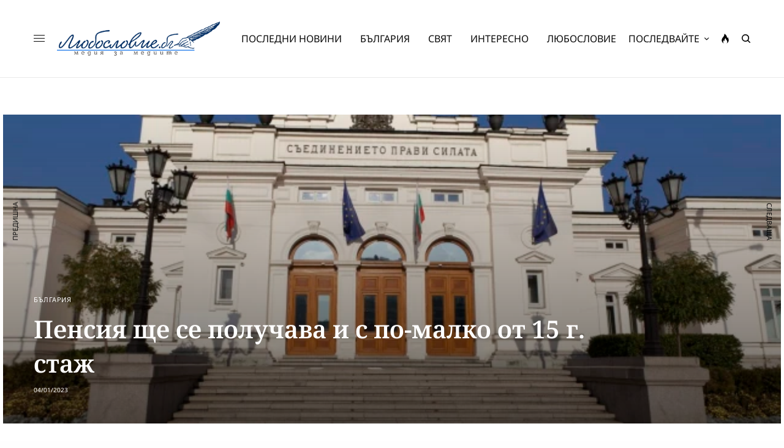

--- FILE ---
content_type: text/html; charset=UTF-8
request_url: https://luboslovie.bg/2023/01/04/%D0%BF%D0%B5%D0%BD%D1%81%D0%B8%D1%8F-%D1%89%D0%B5-%D1%81%D0%B5-%D0%BF%D0%BE%D0%BB%D1%83%D1%87%D0%B0%D0%B2%D0%B0-%D0%B8-%D1%81-%D0%BF%D0%BE-%D0%BC%D0%B0%D0%BB%D0%BA%D0%BE-%D0%BE%D1%82-15-%D0%B3-%D1%81/
body_size: 35956
content:
<!doctype html>
<html lang="bg-BG" prefix="og: http://ogp.me/ns# fb: http://ogp.me/ns/fb#">
<head><meta charset="UTF-8" /><script>if(navigator.userAgent.match(/MSIE|Internet Explorer/i)||navigator.userAgent.match(/Trident\/7\..*?rv:11/i)){var href=document.location.href;if(!href.match(/[?&]nowprocket/)){if(href.indexOf("?")==-1){if(href.indexOf("#")==-1){document.location.href=href+"?nowprocket=1"}else{document.location.href=href.replace("#","?nowprocket=1#")}}else{if(href.indexOf("#")==-1){document.location.href=href+"&nowprocket=1"}else{document.location.href=href.replace("#","&nowprocket=1#")}}}}</script><script>(()=>{class RocketLazyLoadScripts{constructor(){this.v="2.0.2",this.userEvents=["keydown","keyup","mousedown","mouseup","mousemove","mouseover","mouseenter","mouseout","mouseleave","touchmove","touchstart","touchend","touchcancel","wheel","click","dblclick","input","visibilitychange"],this.attributeEvents=["onblur","onclick","oncontextmenu","ondblclick","onfocus","onmousedown","onmouseenter","onmouseleave","onmousemove","onmouseout","onmouseover","onmouseup","onmousewheel","onscroll","onsubmit"]}async t(){this.i(),this.o(),/iP(ad|hone)/.test(navigator.userAgent)&&this.h(),this.u(),this.l(this),this.m(),this.k(this),this.p(this),this._(),await Promise.all([this.R(),this.L()]),this.lastBreath=Date.now(),this.S(this),this.P(),this.D(),this.O(),this.M(),await this.C(this.delayedScripts.normal),await this.C(this.delayedScripts.defer),await this.C(this.delayedScripts.async),this.T("domReady"),await this.F(),await this.j(),await this.I(),this.T("windowLoad"),await this.A(),window.dispatchEvent(new Event("rocket-allScriptsLoaded")),this.everythingLoaded=!0,this.lastTouchEnd&&await new Promise((t=>setTimeout(t,500-Date.now()+this.lastTouchEnd))),this.H(),this.T("all"),this.U(),this.W()}i(){this.CSPIssue=sessionStorage.getItem("rocketCSPIssue"),document.addEventListener("securitypolicyviolation",(t=>{this.CSPIssue||"script-src-elem"!==t.violatedDirective||"data"!==t.blockedURI||(this.CSPIssue=!0,sessionStorage.setItem("rocketCSPIssue",!0))}),{isRocket:!0})}o(){window.addEventListener("pageshow",(t=>{this.persisted=t.persisted,this.realWindowLoadedFired=!0}),{isRocket:!0}),window.addEventListener("pagehide",(()=>{this.onFirstUserAction=null}),{isRocket:!0})}h(){let t;function e(e){t=e}window.addEventListener("touchstart",e,{isRocket:!0}),window.addEventListener("touchend",(function i(o){Math.abs(o.changedTouches[0].pageX-t.changedTouches[0].pageX)<10&&Math.abs(o.changedTouches[0].pageY-t.changedTouches[0].pageY)<10&&o.timeStamp-t.timeStamp<200&&(o.target.dispatchEvent(new PointerEvent("click",{target:o.target,bubbles:!0,cancelable:!0})),event.preventDefault(),window.removeEventListener("touchstart",e,{isRocket:!0}),window.removeEventListener("touchend",i,{isRocket:!0}))}),{isRocket:!0})}q(t){this.userActionTriggered||("mousemove"!==t.type||this.firstMousemoveIgnored?"keyup"===t.type||"mouseover"===t.type||"mouseout"===t.type||(this.userActionTriggered=!0,this.onFirstUserAction&&this.onFirstUserAction()):this.firstMousemoveIgnored=!0),"click"===t.type&&t.preventDefault(),this.savedUserEvents.length>0&&(t.stopPropagation(),t.stopImmediatePropagation()),"touchstart"===this.lastEvent&&"touchend"===t.type&&(this.lastTouchEnd=Date.now()),"click"===t.type&&(this.lastTouchEnd=0),this.lastEvent=t.type,this.savedUserEvents.push(t)}u(){this.savedUserEvents=[],this.userEventHandler=this.q.bind(this),this.userEvents.forEach((t=>window.addEventListener(t,this.userEventHandler,{passive:!1,isRocket:!0})))}U(){this.userEvents.forEach((t=>window.removeEventListener(t,this.userEventHandler,{passive:!1,isRocket:!0}))),this.savedUserEvents.forEach((t=>{t.target.dispatchEvent(new window[t.constructor.name](t.type,t))}))}m(){this.eventsMutationObserver=new MutationObserver((t=>{const e="return false";for(const i of t){if("attributes"===i.type){const t=i.target.getAttribute(i.attributeName);t&&t!==e&&(i.target.setAttribute("data-rocket-"+i.attributeName,t),i.target.setAttribute(i.attributeName,e))}"childList"===i.type&&i.addedNodes.forEach((t=>{if(t.nodeType===Node.ELEMENT_NODE)for(const i of t.attributes)this.attributeEvents.includes(i.name)&&i.value&&""!==i.value&&(t.setAttribute("data-rocket-"+i.name,i.value),t.setAttribute(i.name,e))}))}})),this.eventsMutationObserver.observe(document,{subtree:!0,childList:!0,attributeFilter:this.attributeEvents})}H(){this.eventsMutationObserver.disconnect(),this.attributeEvents.forEach((t=>{document.querySelectorAll("[data-rocket-"+t+"]").forEach((e=>{e.setAttribute(t,e.getAttribute("data-rocket-"+t)),e.removeAttribute("data-rocket-"+t)}))}))}k(t){Object.defineProperty(HTMLElement.prototype,"onclick",{get(){return this.rocketonclick},set(e){this.rocketonclick=e,this.setAttribute(t.everythingLoaded?"onclick":"data-rocket-onclick","this.rocketonclick(event)")}})}S(t){function e(e,i){let o=e[i];e[i]=null,Object.defineProperty(e,i,{get:()=>o,set(s){t.everythingLoaded?o=s:e["rocket"+i]=o=s}})}e(document,"onreadystatechange"),e(window,"onload"),e(window,"onpageshow");try{Object.defineProperty(document,"readyState",{get:()=>t.rocketReadyState,set(e){t.rocketReadyState=e},configurable:!0}),document.readyState="loading"}catch(t){console.log("WPRocket DJE readyState conflict, bypassing")}}l(t){this.originalAddEventListener=EventTarget.prototype.addEventListener,this.originalRemoveEventListener=EventTarget.prototype.removeEventListener,this.savedEventListeners=[],EventTarget.prototype.addEventListener=function(e,i,o){o&&o.isRocket||!t.B(e,this)&&!t.userEvents.includes(e)||t.B(e,this)&&!t.userActionTriggered||e.startsWith("rocket-")?t.originalAddEventListener.call(this,e,i,o):t.savedEventListeners.push({target:this,remove:!1,type:e,func:i,options:o})},EventTarget.prototype.removeEventListener=function(e,i,o){o&&o.isRocket||!t.B(e,this)&&!t.userEvents.includes(e)||t.B(e,this)&&!t.userActionTriggered||e.startsWith("rocket-")?t.originalRemoveEventListener.call(this,e,i,o):t.savedEventListeners.push({target:this,remove:!0,type:e,func:i,options:o})}}T(t){"all"===t&&(EventTarget.prototype.addEventListener=this.originalAddEventListener,EventTarget.prototype.removeEventListener=this.originalRemoveEventListener),this.savedEventListeners=this.savedEventListeners.filter((e=>{let i=e.type,o=e.target||window;return"domReady"===t&&"DOMContentLoaded"!==i&&"readystatechange"!==i||("windowLoad"===t&&"load"!==i&&"readystatechange"!==i&&"pageshow"!==i||(this.B(i,o)&&(i="rocket-"+i),e.remove?o.removeEventListener(i,e.func,e.options):o.addEventListener(i,e.func,e.options),!1))}))}p(t){let e;function i(e){return t.everythingLoaded?e:e.split(" ").map((t=>"load"===t||t.startsWith("load.")?"rocket-jquery-load":t)).join(" ")}function o(o){function s(e){const s=o.fn[e];o.fn[e]=o.fn.init.prototype[e]=function(){return this[0]===window&&t.userActionTriggered&&("string"==typeof arguments[0]||arguments[0]instanceof String?arguments[0]=i(arguments[0]):"object"==typeof arguments[0]&&Object.keys(arguments[0]).forEach((t=>{const e=arguments[0][t];delete arguments[0][t],arguments[0][i(t)]=e}))),s.apply(this,arguments),this}}if(o&&o.fn&&!t.allJQueries.includes(o)){const e={DOMContentLoaded:[],"rocket-DOMContentLoaded":[]};for(const t in e)document.addEventListener(t,(()=>{e[t].forEach((t=>t()))}),{isRocket:!0});o.fn.ready=o.fn.init.prototype.ready=function(i){function s(){parseInt(o.fn.jquery)>2?setTimeout((()=>i.bind(document)(o))):i.bind(document)(o)}return t.realDomReadyFired?!t.userActionTriggered||t.fauxDomReadyFired?s():e["rocket-DOMContentLoaded"].push(s):e.DOMContentLoaded.push(s),o([])},s("on"),s("one"),s("off"),t.allJQueries.push(o)}e=o}t.allJQueries=[],o(window.jQuery),Object.defineProperty(window,"jQuery",{get:()=>e,set(t){o(t)}})}P(){const t=new Map;document.write=document.writeln=function(e){const i=document.currentScript,o=document.createRange(),s=i.parentElement;let n=t.get(i);void 0===n&&(n=i.nextSibling,t.set(i,n));const a=document.createDocumentFragment();o.setStart(a,0),a.appendChild(o.createContextualFragment(e)),s.insertBefore(a,n)}}async R(){return new Promise((t=>{this.userActionTriggered?t():this.onFirstUserAction=t}))}async L(){return new Promise((t=>{document.addEventListener("DOMContentLoaded",(()=>{this.realDomReadyFired=!0,t()}),{isRocket:!0})}))}async I(){return this.realWindowLoadedFired?Promise.resolve():new Promise((t=>{window.addEventListener("load",t,{isRocket:!0})}))}M(){this.pendingScripts=[];this.scriptsMutationObserver=new MutationObserver((t=>{for(const e of t)e.addedNodes.forEach((t=>{"SCRIPT"!==t.tagName||t.noModule||t.isWPRocket||this.pendingScripts.push({script:t,promise:new Promise((e=>{const i=()=>{const i=this.pendingScripts.findIndex((e=>e.script===t));i>=0&&this.pendingScripts.splice(i,1),e()};t.addEventListener("load",i,{isRocket:!0}),t.addEventListener("error",i,{isRocket:!0}),setTimeout(i,1e3)}))})}))})),this.scriptsMutationObserver.observe(document,{childList:!0,subtree:!0})}async j(){await this.J(),this.pendingScripts.length?(await this.pendingScripts[0].promise,await this.j()):this.scriptsMutationObserver.disconnect()}D(){this.delayedScripts={normal:[],async:[],defer:[]},document.querySelectorAll("script[type$=rocketlazyloadscript]").forEach((t=>{t.hasAttribute("data-rocket-src")?t.hasAttribute("async")&&!1!==t.async?this.delayedScripts.async.push(t):t.hasAttribute("defer")&&!1!==t.defer||"module"===t.getAttribute("data-rocket-type")?this.delayedScripts.defer.push(t):this.delayedScripts.normal.push(t):this.delayedScripts.normal.push(t)}))}async _(){await this.L();let t=[];document.querySelectorAll("script[type$=rocketlazyloadscript][data-rocket-src]").forEach((e=>{let i=e.getAttribute("data-rocket-src");if(i&&!i.startsWith("data:")){i.startsWith("//")&&(i=location.protocol+i);try{const o=new URL(i).origin;o!==location.origin&&t.push({src:o,crossOrigin:e.crossOrigin||"module"===e.getAttribute("data-rocket-type")})}catch(t){}}})),t=[...new Map(t.map((t=>[JSON.stringify(t),t]))).values()],this.N(t,"preconnect")}async $(t){if(await this.G(),!0!==t.noModule||!("noModule"in HTMLScriptElement.prototype))return new Promise((e=>{let i;function o(){(i||t).setAttribute("data-rocket-status","executed"),e()}try{if(navigator.userAgent.includes("Firefox/")||""===navigator.vendor||this.CSPIssue)i=document.createElement("script"),[...t.attributes].forEach((t=>{let e=t.nodeName;"type"!==e&&("data-rocket-type"===e&&(e="type"),"data-rocket-src"===e&&(e="src"),i.setAttribute(e,t.nodeValue))})),t.text&&(i.text=t.text),t.nonce&&(i.nonce=t.nonce),i.hasAttribute("src")?(i.addEventListener("load",o,{isRocket:!0}),i.addEventListener("error",(()=>{i.setAttribute("data-rocket-status","failed-network"),e()}),{isRocket:!0}),setTimeout((()=>{i.isConnected||e()}),1)):(i.text=t.text,o()),i.isWPRocket=!0,t.parentNode.replaceChild(i,t);else{const i=t.getAttribute("data-rocket-type"),s=t.getAttribute("data-rocket-src");i?(t.type=i,t.removeAttribute("data-rocket-type")):t.removeAttribute("type"),t.addEventListener("load",o,{isRocket:!0}),t.addEventListener("error",(i=>{this.CSPIssue&&i.target.src.startsWith("data:")?(console.log("WPRocket: CSP fallback activated"),t.removeAttribute("src"),this.$(t).then(e)):(t.setAttribute("data-rocket-status","failed-network"),e())}),{isRocket:!0}),s?(t.fetchPriority="high",t.removeAttribute("data-rocket-src"),t.src=s):t.src="data:text/javascript;base64,"+window.btoa(unescape(encodeURIComponent(t.text)))}}catch(i){t.setAttribute("data-rocket-status","failed-transform"),e()}}));t.setAttribute("data-rocket-status","skipped")}async C(t){const e=t.shift();return e?(e.isConnected&&await this.$(e),this.C(t)):Promise.resolve()}O(){this.N([...this.delayedScripts.normal,...this.delayedScripts.defer,...this.delayedScripts.async],"preload")}N(t,e){this.trash=this.trash||[];let i=!0;var o=document.createDocumentFragment();t.forEach((t=>{const s=t.getAttribute&&t.getAttribute("data-rocket-src")||t.src;if(s&&!s.startsWith("data:")){const n=document.createElement("link");n.href=s,n.rel=e,"preconnect"!==e&&(n.as="script",n.fetchPriority=i?"high":"low"),t.getAttribute&&"module"===t.getAttribute("data-rocket-type")&&(n.crossOrigin=!0),t.crossOrigin&&(n.crossOrigin=t.crossOrigin),t.integrity&&(n.integrity=t.integrity),t.nonce&&(n.nonce=t.nonce),o.appendChild(n),this.trash.push(n),i=!1}})),document.head.appendChild(o)}W(){this.trash.forEach((t=>t.remove()))}async F(){try{document.readyState="interactive"}catch(t){}this.fauxDomReadyFired=!0;try{await this.G(),document.dispatchEvent(new Event("rocket-readystatechange")),await this.G(),document.rocketonreadystatechange&&document.rocketonreadystatechange(),await this.G(),document.dispatchEvent(new Event("rocket-DOMContentLoaded")),await this.G(),window.dispatchEvent(new Event("rocket-DOMContentLoaded"))}catch(t){console.error(t)}}async A(){try{document.readyState="complete"}catch(t){}try{await this.G(),document.dispatchEvent(new Event("rocket-readystatechange")),await this.G(),document.rocketonreadystatechange&&document.rocketonreadystatechange(),await this.G(),window.dispatchEvent(new Event("rocket-load")),await this.G(),window.rocketonload&&window.rocketonload(),await this.G(),this.allJQueries.forEach((t=>t(window).trigger("rocket-jquery-load"))),await this.G();const t=new Event("rocket-pageshow");t.persisted=this.persisted,window.dispatchEvent(t),await this.G(),window.rocketonpageshow&&window.rocketonpageshow({persisted:this.persisted})}catch(t){console.error(t)}}async G(){Date.now()-this.lastBreath>45&&(await this.J(),this.lastBreath=Date.now())}async J(){return document.hidden?new Promise((t=>setTimeout(t))):new Promise((t=>requestAnimationFrame(t)))}B(t,e){return e===document&&"readystatechange"===t||(e===document&&"DOMContentLoaded"===t||(e===window&&"DOMContentLoaded"===t||(e===window&&"load"===t||e===window&&"pageshow"===t)))}static run(){(new RocketLazyLoadScripts).t()}}RocketLazyLoadScripts.run()})();</script>
	
	<meta name="viewport" content="width=device-width, initial-scale=1, maximum-scale=1, viewport-fit=cover">
	<link rel="profile" href="https://gmpg.org/xfn/11">
	<link rel="pingback" href="https://luboslovie.bg/xmlrpc.php">
	<title>Пенсия ще се получава и с по-малко от 15 г. стаж &#8211; ЛЮБОСЛОВИЕ.БГ &#8211; медия за медиите</title><link rel="stylesheet" href="https://luboslovie.bg/wp-content/cache/fonts/1/google-fonts/css/f/9/2/7015c8939f85873cfa43852c91ecf.css" data-wpr-hosted-gf-parameters="family=Noto%20Sans%3Aregular%2C500%2C600%2C700%7CNoto%20Serif%3Aregular%2C500%2C600%2C700&subset=&display=swap"/>
<meta name='robots' content='max-image-preview:large' />
	<style>img:is([sizes="auto" i], [sizes^="auto," i]) { contain-intrinsic-size: 3000px 1500px }</style>
	<link rel='dns-prefetch' href='//cdn.plyr.io' />
<link rel='dns-prefetch' href='//www.googletagmanager.com' />
<link rel='dns-prefetch' href='//stats.wp.com' />

<link rel='dns-prefetch' href='//pagead2.googlesyndication.com' />

<link rel="alternate" type="application/rss+xml" title="ЛЮБОСЛОВИЕ.БГ - медия за медиите &raquo; Поток" href="https://luboslovie.bg/feed/" />
<link rel="alternate" type="application/rss+xml" title="ЛЮБОСЛОВИЕ.БГ - медия за медиите &raquo; поток за коментари" href="https://luboslovie.bg/comments/feed/" />
<link rel="preconnect" href="//fonts.gstatic.com/" crossorigin><link rel="alternate" type="application/rss+xml" title="ЛЮБОСЛОВИЕ.БГ - медия за медиите &raquo; поток за коментари на Пенсия ще се получава и с по-малко от 15 г. стаж" href="https://luboslovie.bg/2023/01/04/%d0%bf%d0%b5%d0%bd%d1%81%d0%b8%d1%8f-%d1%89%d0%b5-%d1%81%d0%b5-%d0%bf%d0%be%d0%bb%d1%83%d1%87%d0%b0%d0%b2%d0%b0-%d0%b8-%d1%81-%d0%bf%d0%be-%d0%bc%d0%b0%d0%bb%d0%ba%d0%be-%d0%be%d1%82-15-%d0%b3-%d1%81/feed/" />
<style id='wp-emoji-styles-inline-css' type='text/css'>

	img.wp-smiley, img.emoji {
		display: inline !important;
		border: none !important;
		box-shadow: none !important;
		height: 1em !important;
		width: 1em !important;
		margin: 0 0.07em !important;
		vertical-align: -0.1em !important;
		background: none !important;
		padding: 0 !important;
	}
</style>
<link rel='stylesheet' id='wp-block-library-css' href='https://luboslovie.bg/wp-includes/css/dist/block-library/style.min.css?ver=6.8.3' type='text/css' media='all' />
<style id='classic-theme-styles-inline-css' type='text/css'>
/*! This file is auto-generated */
.wp-block-button__link{color:#fff;background-color:#32373c;border-radius:9999px;box-shadow:none;text-decoration:none;padding:calc(.667em + 2px) calc(1.333em + 2px);font-size:1.125em}.wp-block-file__button{background:#32373c;color:#fff;text-decoration:none}
</style>
<link rel='stylesheet' id='mediaelement-css' href='https://luboslovie.bg/wp-includes/js/mediaelement/mediaelementplayer-legacy.min.css?ver=4.2.17' type='text/css' media='all' />
<link rel='stylesheet' id='wp-mediaelement-css' href='https://luboslovie.bg/wp-includes/js/mediaelement/wp-mediaelement.min.css?ver=6.8.3' type='text/css' media='all' />
<style id='jetpack-sharing-buttons-style-inline-css' type='text/css'>
.jetpack-sharing-buttons__services-list{display:flex;flex-direction:row;flex-wrap:wrap;gap:0;list-style-type:none;margin:5px;padding:0}.jetpack-sharing-buttons__services-list.has-small-icon-size{font-size:12px}.jetpack-sharing-buttons__services-list.has-normal-icon-size{font-size:16px}.jetpack-sharing-buttons__services-list.has-large-icon-size{font-size:24px}.jetpack-sharing-buttons__services-list.has-huge-icon-size{font-size:36px}@media print{.jetpack-sharing-buttons__services-list{display:none!important}}.editor-styles-wrapper .wp-block-jetpack-sharing-buttons{gap:0;padding-inline-start:0}ul.jetpack-sharing-buttons__services-list.has-background{padding:1.25em 2.375em}
</style>
<link data-minify="1" rel='stylesheet' id='mpp_gutenberg-css' href='https://luboslovie.bg/wp-content/cache/min/1/wp-content/plugins/metronet-profile-picture/dist/blocks.style.build.css?ver=1768488001' type='text/css' media='all' />
<style id='global-styles-inline-css' type='text/css'>
:root{--wp--preset--aspect-ratio--square: 1;--wp--preset--aspect-ratio--4-3: 4/3;--wp--preset--aspect-ratio--3-4: 3/4;--wp--preset--aspect-ratio--3-2: 3/2;--wp--preset--aspect-ratio--2-3: 2/3;--wp--preset--aspect-ratio--16-9: 16/9;--wp--preset--aspect-ratio--9-16: 9/16;--wp--preset--color--black: #000000;--wp--preset--color--cyan-bluish-gray: #abb8c3;--wp--preset--color--white: #ffffff;--wp--preset--color--pale-pink: #f78da7;--wp--preset--color--vivid-red: #cf2e2e;--wp--preset--color--luminous-vivid-orange: #ff6900;--wp--preset--color--luminous-vivid-amber: #fcb900;--wp--preset--color--light-green-cyan: #7bdcb5;--wp--preset--color--vivid-green-cyan: #00d084;--wp--preset--color--pale-cyan-blue: #8ed1fc;--wp--preset--color--vivid-cyan-blue: #0693e3;--wp--preset--color--vivid-purple: #9b51e0;--wp--preset--color--thb-accent: #002d61;--wp--preset--gradient--vivid-cyan-blue-to-vivid-purple: linear-gradient(135deg,rgba(6,147,227,1) 0%,rgb(155,81,224) 100%);--wp--preset--gradient--light-green-cyan-to-vivid-green-cyan: linear-gradient(135deg,rgb(122,220,180) 0%,rgb(0,208,130) 100%);--wp--preset--gradient--luminous-vivid-amber-to-luminous-vivid-orange: linear-gradient(135deg,rgba(252,185,0,1) 0%,rgba(255,105,0,1) 100%);--wp--preset--gradient--luminous-vivid-orange-to-vivid-red: linear-gradient(135deg,rgba(255,105,0,1) 0%,rgb(207,46,46) 100%);--wp--preset--gradient--very-light-gray-to-cyan-bluish-gray: linear-gradient(135deg,rgb(238,238,238) 0%,rgb(169,184,195) 100%);--wp--preset--gradient--cool-to-warm-spectrum: linear-gradient(135deg,rgb(74,234,220) 0%,rgb(151,120,209) 20%,rgb(207,42,186) 40%,rgb(238,44,130) 60%,rgb(251,105,98) 80%,rgb(254,248,76) 100%);--wp--preset--gradient--blush-light-purple: linear-gradient(135deg,rgb(255,206,236) 0%,rgb(152,150,240) 100%);--wp--preset--gradient--blush-bordeaux: linear-gradient(135deg,rgb(254,205,165) 0%,rgb(254,45,45) 50%,rgb(107,0,62) 100%);--wp--preset--gradient--luminous-dusk: linear-gradient(135deg,rgb(255,203,112) 0%,rgb(199,81,192) 50%,rgb(65,88,208) 100%);--wp--preset--gradient--pale-ocean: linear-gradient(135deg,rgb(255,245,203) 0%,rgb(182,227,212) 50%,rgb(51,167,181) 100%);--wp--preset--gradient--electric-grass: linear-gradient(135deg,rgb(202,248,128) 0%,rgb(113,206,126) 100%);--wp--preset--gradient--midnight: linear-gradient(135deg,rgb(2,3,129) 0%,rgb(40,116,252) 100%);--wp--preset--font-size--small: 13px;--wp--preset--font-size--medium: 20px;--wp--preset--font-size--large: 36px;--wp--preset--font-size--x-large: 42px;--wp--preset--spacing--20: 0.44rem;--wp--preset--spacing--30: 0.67rem;--wp--preset--spacing--40: 1rem;--wp--preset--spacing--50: 1.5rem;--wp--preset--spacing--60: 2.25rem;--wp--preset--spacing--70: 3.38rem;--wp--preset--spacing--80: 5.06rem;--wp--preset--shadow--natural: 6px 6px 9px rgba(0, 0, 0, 0.2);--wp--preset--shadow--deep: 12px 12px 50px rgba(0, 0, 0, 0.4);--wp--preset--shadow--sharp: 6px 6px 0px rgba(0, 0, 0, 0.2);--wp--preset--shadow--outlined: 6px 6px 0px -3px rgba(255, 255, 255, 1), 6px 6px rgba(0, 0, 0, 1);--wp--preset--shadow--crisp: 6px 6px 0px rgba(0, 0, 0, 1);}:where(.is-layout-flex){gap: 0.5em;}:where(.is-layout-grid){gap: 0.5em;}body .is-layout-flex{display: flex;}.is-layout-flex{flex-wrap: wrap;align-items: center;}.is-layout-flex > :is(*, div){margin: 0;}body .is-layout-grid{display: grid;}.is-layout-grid > :is(*, div){margin: 0;}:where(.wp-block-columns.is-layout-flex){gap: 2em;}:where(.wp-block-columns.is-layout-grid){gap: 2em;}:where(.wp-block-post-template.is-layout-flex){gap: 1.25em;}:where(.wp-block-post-template.is-layout-grid){gap: 1.25em;}.has-black-color{color: var(--wp--preset--color--black) !important;}.has-cyan-bluish-gray-color{color: var(--wp--preset--color--cyan-bluish-gray) !important;}.has-white-color{color: var(--wp--preset--color--white) !important;}.has-pale-pink-color{color: var(--wp--preset--color--pale-pink) !important;}.has-vivid-red-color{color: var(--wp--preset--color--vivid-red) !important;}.has-luminous-vivid-orange-color{color: var(--wp--preset--color--luminous-vivid-orange) !important;}.has-luminous-vivid-amber-color{color: var(--wp--preset--color--luminous-vivid-amber) !important;}.has-light-green-cyan-color{color: var(--wp--preset--color--light-green-cyan) !important;}.has-vivid-green-cyan-color{color: var(--wp--preset--color--vivid-green-cyan) !important;}.has-pale-cyan-blue-color{color: var(--wp--preset--color--pale-cyan-blue) !important;}.has-vivid-cyan-blue-color{color: var(--wp--preset--color--vivid-cyan-blue) !important;}.has-vivid-purple-color{color: var(--wp--preset--color--vivid-purple) !important;}.has-black-background-color{background-color: var(--wp--preset--color--black) !important;}.has-cyan-bluish-gray-background-color{background-color: var(--wp--preset--color--cyan-bluish-gray) !important;}.has-white-background-color{background-color: var(--wp--preset--color--white) !important;}.has-pale-pink-background-color{background-color: var(--wp--preset--color--pale-pink) !important;}.has-vivid-red-background-color{background-color: var(--wp--preset--color--vivid-red) !important;}.has-luminous-vivid-orange-background-color{background-color: var(--wp--preset--color--luminous-vivid-orange) !important;}.has-luminous-vivid-amber-background-color{background-color: var(--wp--preset--color--luminous-vivid-amber) !important;}.has-light-green-cyan-background-color{background-color: var(--wp--preset--color--light-green-cyan) !important;}.has-vivid-green-cyan-background-color{background-color: var(--wp--preset--color--vivid-green-cyan) !important;}.has-pale-cyan-blue-background-color{background-color: var(--wp--preset--color--pale-cyan-blue) !important;}.has-vivid-cyan-blue-background-color{background-color: var(--wp--preset--color--vivid-cyan-blue) !important;}.has-vivid-purple-background-color{background-color: var(--wp--preset--color--vivid-purple) !important;}.has-black-border-color{border-color: var(--wp--preset--color--black) !important;}.has-cyan-bluish-gray-border-color{border-color: var(--wp--preset--color--cyan-bluish-gray) !important;}.has-white-border-color{border-color: var(--wp--preset--color--white) !important;}.has-pale-pink-border-color{border-color: var(--wp--preset--color--pale-pink) !important;}.has-vivid-red-border-color{border-color: var(--wp--preset--color--vivid-red) !important;}.has-luminous-vivid-orange-border-color{border-color: var(--wp--preset--color--luminous-vivid-orange) !important;}.has-luminous-vivid-amber-border-color{border-color: var(--wp--preset--color--luminous-vivid-amber) !important;}.has-light-green-cyan-border-color{border-color: var(--wp--preset--color--light-green-cyan) !important;}.has-vivid-green-cyan-border-color{border-color: var(--wp--preset--color--vivid-green-cyan) !important;}.has-pale-cyan-blue-border-color{border-color: var(--wp--preset--color--pale-cyan-blue) !important;}.has-vivid-cyan-blue-border-color{border-color: var(--wp--preset--color--vivid-cyan-blue) !important;}.has-vivid-purple-border-color{border-color: var(--wp--preset--color--vivid-purple) !important;}.has-vivid-cyan-blue-to-vivid-purple-gradient-background{background: var(--wp--preset--gradient--vivid-cyan-blue-to-vivid-purple) !important;}.has-light-green-cyan-to-vivid-green-cyan-gradient-background{background: var(--wp--preset--gradient--light-green-cyan-to-vivid-green-cyan) !important;}.has-luminous-vivid-amber-to-luminous-vivid-orange-gradient-background{background: var(--wp--preset--gradient--luminous-vivid-amber-to-luminous-vivid-orange) !important;}.has-luminous-vivid-orange-to-vivid-red-gradient-background{background: var(--wp--preset--gradient--luminous-vivid-orange-to-vivid-red) !important;}.has-very-light-gray-to-cyan-bluish-gray-gradient-background{background: var(--wp--preset--gradient--very-light-gray-to-cyan-bluish-gray) !important;}.has-cool-to-warm-spectrum-gradient-background{background: var(--wp--preset--gradient--cool-to-warm-spectrum) !important;}.has-blush-light-purple-gradient-background{background: var(--wp--preset--gradient--blush-light-purple) !important;}.has-blush-bordeaux-gradient-background{background: var(--wp--preset--gradient--blush-bordeaux) !important;}.has-luminous-dusk-gradient-background{background: var(--wp--preset--gradient--luminous-dusk) !important;}.has-pale-ocean-gradient-background{background: var(--wp--preset--gradient--pale-ocean) !important;}.has-electric-grass-gradient-background{background: var(--wp--preset--gradient--electric-grass) !important;}.has-midnight-gradient-background{background: var(--wp--preset--gradient--midnight) !important;}.has-small-font-size{font-size: var(--wp--preset--font-size--small) !important;}.has-medium-font-size{font-size: var(--wp--preset--font-size--medium) !important;}.has-large-font-size{font-size: var(--wp--preset--font-size--large) !important;}.has-x-large-font-size{font-size: var(--wp--preset--font-size--x-large) !important;}
:where(.wp-block-post-template.is-layout-flex){gap: 1.25em;}:where(.wp-block-post-template.is-layout-grid){gap: 1.25em;}
:where(.wp-block-columns.is-layout-flex){gap: 2em;}:where(.wp-block-columns.is-layout-grid){gap: 2em;}
:root :where(.wp-block-pullquote){font-size: 1.5em;line-height: 1.6;}
</style>
<link rel='stylesheet' id='cmplz-general-css' href='https://luboslovie.bg/wp-content/plugins/complianz-gdpr/assets/css/cookieblocker.min.css?ver=1758793103' type='text/css' media='all' />
<link data-minify="1" rel='stylesheet' id='thb-app-css' href='https://luboslovie.bg/wp-content/cache/min/1/wp-content/themes/theissue/assets/css/app.css?ver=1768488001' type='text/css' media='all' />
<link data-minify="1" rel='stylesheet' id='thb-post-detail-css' href='https://luboslovie.bg/wp-content/cache/min/1/wp-content/themes/theissue/assets/css/app-post-detail.css?ver=1768488001' type='text/css' media='all' />
<style id='thb-post-detail-inline-css' type='text/css'>
body,h1, .h1, h2, .h2, h3, .h3, h4, .h4, h5, .h5, h6, .h6,.thb-lightbox-button .thb-lightbox-text,.post .post-category,.post.thumbnail-seealso .thb-seealso-text,.thb-entry-footer,.smart-list .smart-list-title .smart-list-count,.smart-list .thb-smart-list-content .smart-list-count,.thb-carousel.bottom-arrows .slick-bottom-arrows,.thb-hotspot-container,.thb-pin-it-container .thb-pin-it,label,input[type="text"],input[type="password"],input[type="date"],input[type="datetime"],input[type="email"],input[type="number"],input[type="search"],input[type="tel"],input[type="time"],input[type="url"],textarea,.testimonial-author,.thb-article-sponsors,input[type="submit"],submit,.button,.btn,.btn-block,.btn-text,.post .post-gallery .thb-post-icon,.post .thb-post-bottom,.woocommerce-MyAccount-navigation,.featured_image_credit,.widget .thb-widget-title,.thb-readmore .thb-readmore-title,.widget.thb_widget_instagram .thb-instagram-header,.widget.thb_widget_instagram .thb-instagram-footer,.thb-instagram-row figure .instagram-link,.widget.thb_widget_top_reviews .post .widget-review-title-holder .thb-widget-score,.thb-instagram-row figure,.widget.thb_widget_top_categories .thb-widget-category-link .thb-widget-category-name,.widget.thb_widget_twitter .thb-twitter-user,.widget.thb_widget_twitter .thb-tweet .thb-tweet-time,.widget.thb_widget_twitter .thb-tweet .thb-tweet-actions,.thb-social-links-container,.login-page-form,.woocommerce .woocommerce-form-login .lost_password,.woocommerce-message, .woocommerce-error, .woocommerce-notice, .woocommerce-info,.woocommerce-success,.select2,.woocommerce-MyAccount-content legend,.shop_table,.thb-lightbox-button .thb-lightbox-thumbs,.post.thumbnail-style6 .post-gallery .now-playing,.widget.thb_widget_top_reviews .post .widget-review-title-holder .thb-widget-score strong,.post.thumbnail-style8 .thumb_large_count,.post.thumbnail-style4 .thumb_count,.post .thb-read-more {font-family:Noto Sans, 'BlinkMacSystemFont', -apple-system, 'Roboto', 'Lucida Sans';}.post-title h1,.post-title h2,.post-title h3,.post-title h4,.post-title h5,.post-title h6 {}.post-content,.post-excerpt,.thb-article-subscribe p,.thb-article-author p,.commentlist .comment p, .commentlist .review p,.thb-executive-summary,.thb-newsletter-form p,.search-title p,.thb-product-detail .product-information .woocommerce-product-details__short-description,.widget:not(.woocommerce) p,.thb-author-info .thb-author-page-description p,.wpb_text_column,.no-vc,.woocommerce-tabs .wc-tab,.woocommerce-tabs .wc-tab p:not(.stars),.thb-pricing-table .pricing-container .pricing-description,.content404 p,.subfooter p {}.thb-full-menu {}.thb-mobile-menu,.thb-secondary-menu {}.thb-dropcap-on .post-detail .post-content>p:first-of-type:first-letter,.thb-dropcap-on .post-detail .post-content>.row:first-of-type .columns:first-of-type .wpb_text_column:first-of-type .wpb_wrapper>p:first-of-type:first-letter {}.widget.style1 .thb-widget-title,.widget.style2 .thb-widget-title,.widget.style3 .thb-widget-title {}em {}label {}input[type="submit"],submit,.button,.btn,.btn-block,.btn-text {}.article-container .post-content,.article-container .post-content p:not(.wp-block-cover-text) {}.post .post-category {}.post-detail .thb-executive-summary li {}.post .post-excerpt {}.thb-full-menu>li>a:not(.logolink) {font-weight:400;font-size:16px;}.thb-full-menu li .sub-menu li a {}.thb-mobile-menu>li>a {}.thb-mobile-menu .sub-menu a {}.thb-secondary-menu a {}#mobile-menu .menu-footer {}#mobile-menu .thb-social-links-container .thb-social-link-wrap .thb-social-link .thb-social-icon-container {}.widget .thb-widget-title,.widget.style2 .thb-widget-title,.widget.style3 .thb-widget-title{}.footer .widget .thb-widget-title,.footer .widget.style2 .thb-widget-title,.footer .widget.style3 .thb-widget-title {}.footer .widget,.footer .widget p {font-size:12px;}.subfooter .thb-full-menu>li>a:not(.logolink) {font-size:12px;}.subfooter p {font-size:12px;}.subfooter .thb-social-links-container.thb-social-horizontal .thb-social-link-wrap .thb-social-icon-container,.subfooter.style6 .thb-social-links-container.thb-social-horizontal .thb-social-link-wrap .thb-social-icon-container {}#scroll_to_top {}.search-title p {}@media screen and (min-width:1024px) {h1,.h1 {font-family:Noto Serif, 'BlinkMacSystemFont', -apple-system, 'Roboto', 'Lucida Sans';}}h1,.h1 {font-family:Noto Serif, 'BlinkMacSystemFont', -apple-system, 'Roboto', 'Lucida Sans';}@media screen and (min-width:1024px) {h2 {font-family:Noto Serif, 'BlinkMacSystemFont', -apple-system, 'Roboto', 'Lucida Sans';}}h2 {font-family:Noto Serif, 'BlinkMacSystemFont', -apple-system, 'Roboto', 'Lucida Sans';}@media screen and (min-width:1024px) {h3 {font-family:Noto Serif, 'BlinkMacSystemFont', -apple-system, 'Roboto', 'Lucida Sans';}}h3 {font-family:Noto Serif, 'BlinkMacSystemFont', -apple-system, 'Roboto', 'Lucida Sans';}@media screen and (min-width:1024px) {h4 {}}h4 {}@media screen and (min-width:1024px) {h5 {}}h5 {}h6 {}.thb-full-menu.thb-underline > li > a:before,.thb-full-menu.thb-line-marker > li > a:before {background:#0069e3 !important;}a:hover,h1 small, h2 small, h3 small, h4 small, h5 small, h6 small,h1 small a, h2 small a, h3 small a, h4 small a, h5 small a, h6 small a,.secondary-area .thb-follow-holder .sub-menu .subscribe_part .thb-newsletter-form h4,.secondary-area .thb-follow-holder .sub-menu .subscribe_part .thb-newsletter-form .newsletter-form .btn:hover,.thb-full-menu.thb-standard > li.current-menu-item:not(.has-hash) > a,.thb-full-menu > li > a:not(.logolink)[data-filter].active,.thb-dropdown-color-dark .thb-full-menu .sub-menu li a:hover,#mobile-menu.dark .thb-mobile-menu > li > a:hover,#mobile-menu.dark .sub-menu a:hover,#mobile-menu.dark .thb-secondary-menu a:hover,.thb-secondary-menu a:hover,.post .thb-read-more:hover,.post:not(.white-post-content) .thb-post-bottom.sponsored-bottom ul li,.post:not(.white-post-content) .thb-post-bottom .post-share:hover,.thb-dropcap-on .post-detail .post-content>p:first-of-type:first-letter,.thb-dropcap-on .post-detail .post-content>.row:first-of-type .columns:first-of-type .wpb_text_column:first-of-type .wpb_wrapper>p:first-of-type:first-letter,.post-detail .thb-executive-summary li:before,.thb-readmore p a,input[type="submit"].white:hover,.button.white:hover,.btn.white:hover,input[type="submit"].style2.accent,.button.style2.accent,.btn.style2.accent,.search-title h1 strong,.thb-author-page-meta a:hover,.widget.thb_widget_top_reviews .post .widget-review-title-holder .thb-widget-score strong,.thb-autotype .thb-autotype-entry,.thb_location_container.row .thb_location h5,.thb-page-menu li:hover a, .thb-page-menu li.current_page_item a,.thb-tabs.style3 .vc_tta-panel-heading h4 a:hover,.thb-tabs.style3 .vc_tta-panel-heading h4 a.active,.thb-tabs.style4 .vc_tta-panel-heading h4 a:hover,.thb-tabs.style4 .vc_tta-panel-heading h4 a.active,.thb-iconbox.top.type5 .iconbox-content .thb-read-more,.thb-testimonials.style7 .testimonial-author cite,.thb-testimonials.style7 .testimonial-author span,.thb-article-reactions .row .columns .thb-reaction.active .thb-reaction-count,.thb-article-sponsors .sponsored-by,.thb-cookie-bar .thb-cookie-text a,.thb-pricing-table.style2 .pricing-container .thb_pricing_head .thb-price,.thb-hotspot-container .product-hotspots .product-title .hotspots-buynow,.plyr--full-ui input[type=range],.woocommerce-checkout-payment .wc_payment_methods .wc_payment_method.payment_method_paypal .about_paypal,.has-thb-accent-color,.wp-block-button .wp-block-button__link.has-thb-accent-color {color:#002d61;}.columns.thb-light-column .thb-newsletter-form .btn:hover,.secondary-area .thb-trending-holder .thb-full-menu li.menu-item-has-children .sub-menu .thb-trending .thb-trending-tabs a.active,.thb-full-menu.thb-line-marker > li > a:before,#mobile-menu.dark .widget.thb_widget_subscribe .btn:hover,.post .thb-read-more:after,.post.style4 .post-gallery:after,.post.style5 .post-inner-content,.post.style13 .post-gallery:after,.smart-list .smart-list-title .smart-list-count,.smart-list.smart-list-v3 .thb-smart-list-nav .arrow:not(.disabled):hover,.thb-custom-checkbox input[type="checkbox"]:checked + label:before,input[type="submit"]:not(.white):not(.grey):not(.style2):not(.white):not(.add_to_cart_button):not(.accent):hover,.button:not(.white):not(.grey):not(.style2):not(.white):not(.add_to_cart_button):not(.accent):hover,.btn:not(.white):not(.grey):not(.style2):not(.white):not(.add_to_cart_button):not(.accent):hover,input[type="submit"].grey:hover,.button.grey:hover,.btn.grey:hover,input[type="submit"].accent, input[type="submit"].checkout,.button.accent,.button.checkout,.btn.accent,.btn.checkout,input[type="submit"].style2.accent:hover,.button.style2.accent:hover,.btn.style2.accent:hover,.btn-text.style3 .circle-btn,.widget.thb_widget_top_categories .thb-widget-category-link:hover .thb-widget-category-name,.thb-progressbar .thb-progress span,.thb-page-menu.style1 li:hover a, .thb-page-menu.style1 li.current_page_item a,.thb-client-row.thb-opacity.with-accent .thb-client:hover,.thb-client-row .style4 .accent-color,.thb-tabs.style1 .vc_tta-panel-heading h4 a:before,.thb-testimonials.style7 .thb-carousel .slick-dots .select,.thb-categorylinks.style2 a:after,.thb-category-card:hover,.thb-hotspot-container .thb-hotspot.pin-accent,.pagination ul .page-numbers.current, .pagination ul .page-numbers:not(.dots):hover,.pagination .nav-links .page-numbers.current,.pagination .nav-links .page-numbers:not(.dots):hover,.woocommerce-pagination ul .page-numbers.current,.woocommerce-pagination ul .page-numbers:not(.dots):hover,.woocommerce-pagination .nav-links .page-numbers.current,.woocommerce-pagination .nav-links .page-numbers:not(.dots):hover,.plyr__control--overlaid,.plyr--video .plyr__control.plyr__tab-focus, .plyr--video .plyr__control:hover, .plyr--video .plyr__control[aria-expanded=true],.badge.onsale,.demo_store,.products .product .product_after_title .button:hover:after,.woocommerce-MyAccount-navigation ul li:hover a, .woocommerce-MyAccount-navigation ul li.is-active a,.has-thb-accent-background-color,.wp-block-button .wp-block-button__link.has-thb-accent-background-color {background-color:#002d61;}.thb-dark-mode-on .btn.grey:hover,.thb-dark-mode-on .thb-pricing-table.style2 .pricing-container .btn:hover,.thb-dark-mode-on .woocommerce-checkout-payment .wc_payment_methods+.place-order .button:hover {background-color:#002d61;}input[type="submit"].accent:hover, input[type="submit"].checkout:hover,.button.accent:hover,.button.checkout:hover,.btn.accent:hover,.btn.checkout:hover {background-color:#002957;}.post-detail .post-split-title-container,.thb-article-reactions .row .columns .thb-reaction.active .thb-reaction-image,.secondary-area .thb-follow-holder .sub-menu .subscribe_part {background-color:rgba(0,45,97, 0.05) !important;}.post.style6.style6-bg .post-inner-content {background-color:rgba(0,45,97, 0.15);}.thb-lightbox-button:hover {background-color:rgba(0,45,97, 0.05);}.thb-tabs.style3 .vc_tta-panel-heading h4 a:before {background-color:rgba(0,45,97, 0.4);}.secondary-area .thb-trending-holder .thb-full-menu li.menu-item-has-children .sub-menu .thb-trending .thb-trending-tabs a.active,.post .post-title a:hover > span,.post.sticky .post-title a>span,.thb-lightbox-button:hover,.thb-custom-checkbox label:before,input[type="submit"].style2.accent,.button.style2.accent,.btn.style2.accent,.thb-page-menu.style1 li:hover a, .thb-page-menu.style1 li.current_page_item a,.thb-client-row.has-border.thb-opacity.with-accent .thb-client:hover,.thb-iconbox.top.type5,.thb-article-reactions .row .columns .thb-reaction:hover .thb-reaction-image,.thb-article-reactions .row .columns .thb-reaction.active .thb-reaction-image,.pagination ul .page-numbers.current, .pagination ul .page-numbers:not(.dots):hover,.pagination .nav-links .page-numbers.current,.pagination .nav-links .page-numbers:not(.dots):hover,.woocommerce-pagination ul .page-numbers.current,.woocommerce-pagination ul .page-numbers:not(.dots):hover,.woocommerce-pagination .nav-links .page-numbers.current,.woocommerce-pagination .nav-links .page-numbers:not(.dots):hover,.woocommerce-MyAccount-navigation ul li:hover a, .woocommerce-MyAccount-navigation ul li.is-active a {border-color:#002d61;}.thb-page-menu.style1 li:hover + li a, .thb-page-menu.style1 li.current_page_item + li a,.woocommerce-MyAccount-navigation ul li:hover + li a, .woocommerce-MyAccount-navigation ul li.is-active + li a {border-top-color:#002d61;}.text-underline-style:after, .post-detail .post-content > p > a:after, .post-detail .post-content>ul:not([class])>li>a:after, .post-detail .post-content>ol:not([class])>li>a:after, .wpb_text_column p > a:after, .smart-list .thb-smart-list-content p > a:after, .post-gallery-content .thb-content-row .columns.image-text p>a:after {border-bottom-color:#002d61;}.secondary-area .thb-trending-holder .thb-full-menu li.menu-item-has-children .sub-menu .thb-trending .thb-trending-tabs a.active + a {border-left-color:#002d61;}.header.fixed .thb-reading-indicator .thb-indicator .indicator-hover,.header.fixed .thb-reading-indicator .thb-indicator .indicator-arrow,.commentlist .comment .reply a:hover svg path,.commentlist .review .reply a:hover svg path,.btn-text.style4 .arrow svg:first-child,.thb-iconbox.top.type5 .iconbox-content .thb-read-more svg,.thb-iconbox.top.type5 .iconbox-content .thb-read-more svg .bar,.thb-article-review.style2 .thb-article-figure .thb-average .thb-hexagon path {fill:#002d61;}@media screen and (-ms-high-contrast:active), (-ms-high-contrast:none) {.header.fixed .thb-reading-indicator:hover .thb-indicator .indicator-hover {fill:#002d61;}}.header.fixed .thb-reading-indicator .thb-indicator .indicator-fill {stroke:#002d61;}.thb-tabs.style2 .vc_tta-panel-heading h4 a.active {-moz-box-shadow:inset 0 -3px 0 #002d61, 0 1px 0 #002d61;-webkit-box-shadow:inset 0 -3px 0 #002d61, 0 1px 0 #002d61;box-shadow:inset 0 -3px 0 #002d61, 0 1px 0 #002d61;}.post .post-content p a { color:#002d61 !important; }.post .post-content p a:hover { color:#0069e3 !important; }.post-detail .post-content>ol:not([class])>li> a { color:#002d61 !important; }.post-detail .post-content>ol:not([class])>li> a:hover { color:#0069e3 !important; }.post-detail .post-content>ul:not([class])>li> a { color:#002d61 !important; }.post-detail .post-content>ul:not([class])>li> a:hover { color:#0069e3 !important; }.page-id-83690 #wrapper div[role="main"],.postid-83690 #wrapper div[role="main"] {}
</style>
<link rel='stylesheet' id='thb-style-css' href='https://luboslovie.bg/wp-content/themes/theissue/style.css?ver=1.6.9' type='text/css' media='all' />

<script type="text/javascript" src="https://luboslovie.bg/wp-includes/js/jquery/jquery.min.js?ver=3.7.1" id="jquery-core-js"></script>
<script type="text/javascript" src="https://luboslovie.bg/wp-includes/js/jquery/jquery-migrate.min.js?ver=3.4.1" id="jquery-migrate-js"></script>

<!-- Google tag (gtag.js) snippet added by Site Kit -->
<!-- Google Analytics snippet added by Site Kit -->
<script type="text/javascript" src="https://www.googletagmanager.com/gtag/js?id=GT-PJ5LCZ28" id="google_gtagjs-js" async></script>
<script type="text/javascript" id="google_gtagjs-js-after">
/* <![CDATA[ */
window.dataLayer = window.dataLayer || [];function gtag(){dataLayer.push(arguments);}
gtag("set","linker",{"domains":["luboslovie.bg"]});
gtag("js", new Date());
gtag("set", "developer_id.dZTNiMT", true);
gtag("config", "GT-PJ5LCZ28");
/* ]]> */
</script>
<link rel="https://api.w.org/" href="https://luboslovie.bg/wp-json/" /><link rel="alternate" title="JSON" type="application/json" href="https://luboslovie.bg/wp-json/wp/v2/posts/83690" /><link rel="EditURI" type="application/rsd+xml" title="RSD" href="https://luboslovie.bg/xmlrpc.php?rsd" />
<meta name="generator" content="WordPress 6.8.3" />
<link rel="canonical" href="https://luboslovie.bg/2023/01/04/%d0%bf%d0%b5%d0%bd%d1%81%d0%b8%d1%8f-%d1%89%d0%b5-%d1%81%d0%b5-%d0%bf%d0%be%d0%bb%d1%83%d1%87%d0%b0%d0%b2%d0%b0-%d0%b8-%d1%81-%d0%bf%d0%be-%d0%bc%d0%b0%d0%bb%d0%ba%d0%be-%d0%be%d1%82-15-%d0%b3-%d1%81/" />
<link rel='shortlink' href='https://luboslovie.bg/?p=83690' />
<link rel="alternate" title="oEmbed (JSON)" type="application/json+oembed" href="https://luboslovie.bg/wp-json/oembed/1.0/embed?url=https%3A%2F%2Fluboslovie.bg%2F2023%2F01%2F04%2F%25d0%25bf%25d0%25b5%25d0%25bd%25d1%2581%25d0%25b8%25d1%258f-%25d1%2589%25d0%25b5-%25d1%2581%25d0%25b5-%25d0%25bf%25d0%25be%25d0%25bb%25d1%2583%25d1%2587%25d0%25b0%25d0%25b2%25d0%25b0-%25d0%25b8-%25d1%2581-%25d0%25bf%25d0%25be-%25d0%25bc%25d0%25b0%25d0%25bb%25d0%25ba%25d0%25be-%25d0%25be%25d1%2582-15-%25d0%25b3-%25d1%2581%2F" />
<link rel="alternate" title="oEmbed (XML)" type="text/xml+oembed" href="https://luboslovie.bg/wp-json/oembed/1.0/embed?url=https%3A%2F%2Fluboslovie.bg%2F2023%2F01%2F04%2F%25d0%25bf%25d0%25b5%25d0%25bd%25d1%2581%25d0%25b8%25d1%258f-%25d1%2589%25d0%25b5-%25d1%2581%25d0%25b5-%25d0%25bf%25d0%25be%25d0%25bb%25d1%2583%25d1%2587%25d0%25b0%25d0%25b2%25d0%25b0-%25d0%25b8-%25d1%2581-%25d0%25bf%25d0%25be-%25d0%25bc%25d0%25b0%25d0%25bb%25d0%25ba%25d0%25be-%25d0%25be%25d1%2582-15-%25d0%25b3-%25d1%2581%2F&#038;format=xml" />
<meta name="generator" content="Site Kit by Google 1.163.0" />	<style>img#wpstats{display:none}</style>
					<style>.cmplz-hidden {
					display: none !important;
				}</style>
<!-- Google AdSense meta tags added by Site Kit -->
<meta name="google-adsense-platform-account" content="ca-host-pub-2644536267352236">
<meta name="google-adsense-platform-domain" content="sitekit.withgoogle.com">
<!-- End Google AdSense meta tags added by Site Kit -->
<style type="text/css">
body.custom-background #wrapper div[role="main"] { background-color: #ffffff; }
</style>
	
<!-- Google AdSense snippet added by Site Kit -->
<script type="text/javascript" async="async" src="https://pagead2.googlesyndication.com/pagead/js/adsbygoogle.js?client=ca-pub-4596426173055036&amp;host=ca-host-pub-2644536267352236" crossorigin="anonymous"></script>

<!-- End Google AdSense snippet added by Site Kit -->
<link rel="icon" href="https://luboslovie.bg/wp-content/uploads/2015/11/cropped-luboslovie_icon-32x32.png" sizes="32x32" />
<link rel="icon" href="https://luboslovie.bg/wp-content/uploads/2015/11/cropped-luboslovie_icon-192x192.png" sizes="192x192" />
<link rel="apple-touch-icon" href="https://luboslovie.bg/wp-content/uploads/2015/11/cropped-luboslovie_icon-180x180.png" />
<meta name="msapplication-TileImage" content="https://luboslovie.bg/wp-content/uploads/2015/11/cropped-luboslovie_icon-270x270.png" />
<noscript><style> .wpb_animate_when_almost_visible { opacity: 1; }</style></noscript>
<!-- START - Open Graph and Twitter Card Tags 3.3.5 -->
 <!-- Facebook Open Graph -->
  <meta property="og:locale" content="bg_BG"/>
  <meta property="og:site_name" content="ЛЮБОСЛОВИЕ.БГ - медия за медиите"/>
  <meta property="og:title" content="Пенсия ще се получава и с по-малко от 15 г. стаж"/>
  <meta property="og:url" content="https://luboslovie.bg/2023/01/04/%d0%bf%d0%b5%d0%bd%d1%81%d0%b8%d1%8f-%d1%89%d0%b5-%d1%81%d0%b5-%d0%bf%d0%be%d0%bb%d1%83%d1%87%d0%b0%d0%b2%d0%b0-%d0%b8-%d1%81-%d0%bf%d0%be-%d0%bc%d0%b0%d0%bb%d0%ba%d0%be-%d0%be%d1%82-15-%d0%b3-%d1%81/"/>
  <meta property="og:type" content="article"/>
  <meta property="og:description" content="След няколко неуспешни опита Народното събрание прие на първо четене едно старо искане на ДПС за промяна в Кодекса за социално осигуряване, с което казармата и годините на политическа репресия ще се признават за действителен стаж за пенсия. Това на практика означава, че у нас пенсия за осигурителен"/>
  <meta property="og:image" content="https://luboslovie.bg/wp-content/uploads/2022/10/нс3.webp"/>
  <meta property="og:image:url" content="https://luboslovie.bg/wp-content/uploads/2022/10/нс3.webp"/>
  <meta property="og:image:secure_url" content="https://luboslovie.bg/wp-content/uploads/2022/10/нс3.webp"/>
  <meta property="article:published_time" content="2023-01-04T15:16:52+02:00"/>
  <meta property="article:modified_time" content="2023-01-04T15:16:52+02:00" />
  <meta property="og:updated_time" content="2023-01-04T15:16:52+02:00" />
  <meta property="article:section" content="България"/>
  <meta property="article:section" content="Новини"/>
  <meta property="article:section" content="Политика"/>
  <meta property="article:author" content="https://www.facebook.com/profile.php?id=100007038967680"/>
  <meta property="article:publisher" content="https://www.facebook.com/luboslovie"/>
 <!-- Google+ / Schema.org -->
 <!-- Twitter Cards -->
  <meta name="twitter:title" content="Пенсия ще се получава и с по-малко от 15 г. стаж"/>
  <meta name="twitter:url" content="https://luboslovie.bg/2023/01/04/%d0%bf%d0%b5%d0%bd%d1%81%d0%b8%d1%8f-%d1%89%d0%b5-%d1%81%d0%b5-%d0%bf%d0%be%d0%bb%d1%83%d1%87%d0%b0%d0%b2%d0%b0-%d0%b8-%d1%81-%d0%bf%d0%be-%d0%bc%d0%b0%d0%bb%d0%ba%d0%be-%d0%be%d1%82-15-%d0%b3-%d1%81/"/>
  <meta name="twitter:description" content="След няколко неуспешни опита Народното събрание прие на първо четене едно старо искане на ДПС за промяна в Кодекса за социално осигуряване, с което казармата и годините на политическа репресия ще се признават за действителен стаж за пенсия. Това на практика означава, че у нас пенсия за осигурителен"/>
  <meta name="twitter:image" content="https://luboslovie.bg/wp-content/uploads/2022/10/нс3.webp"/>
  <meta name="twitter:card" content="summary_large_image"/>
 <!-- SEO -->
 <!-- Misc. tags -->
 <!-- is_singular -->
<!-- END - Open Graph and Twitter Card Tags 3.3.5 -->
	
<noscript><style id="rocket-lazyload-nojs-css">.rll-youtube-player, [data-lazy-src]{display:none !important;}</style></noscript><meta name="generator" content="WP Rocket 3.18.2" data-wpr-features="wpr_delay_js wpr_minify_js wpr_lazyload_images wpr_lazyload_iframes wpr_image_dimensions wpr_minify_css wpr_host_fonts_locally" /></head>
<body data-rsssl=1 class="wp-singular post-template-default single single-post postid-83690 single-format-standard wp-theme-theissue thb-dropcap-on fixed-header-on fixed-header-scroll-on thb-dropdown-color-light right-click-on thb-borders-off thb-pinit-on thb-boxed-off thb-dark-mode-off thb-capitalize-off thb-parallax-on thb-single-product-ajax-on thb-article-sidebar-mobile-off wpb-js-composer js-comp-ver-6.6.0 vc_responsive">
<!-- Start Wrapper -->
<div data-rocket-location-hash="d91cd8fb38ae174735a0b3e0d076a028" id="wrapper" class="thb-page-transition-off">

			<!-- Start Fixed Header -->
		<header data-rocket-location-hash="b6ba42430a7d5b92bcaf1e06f0b408f8" class="header fixed fixed-article header-full-width fixed-header-full-width-on light-header thb-fixed-shadow-style1">
	<div data-rocket-location-hash="d2889f5142dd9ac8be7142ec7a97992a" class="row full-width-row">
		<div class="small-12 columns">
			<div class="thb-navbar">
				<div class="fixed-logo-holder">
						<div class="mobile-toggle-holder">
		<div class="mobile-toggle">
			<span></span><span></span><span></span>
		</div>
	</div>
							<div class="logo-holder fixed-logo-holder">
		<a href="https://luboslovie.bg/" class="logolink" title="ЛЮБОСЛОВИЕ.БГ &#8211; медия за медиите">
			<img width="362" height="90" src="data:image/svg+xml,%3Csvg%20xmlns='http://www.w3.org/2000/svg'%20viewBox='0%200%20362%2090'%3E%3C/svg%3E" class="logoimg logo-dark" alt="ЛЮБОСЛОВИЕ.БГ &#8211; медия за медиите" data-logo-alt="https://www.luboslovie.bg/wp-content/uploads/2014/12/cropped-WEB_SITE_logo1.png" data-lazy-src="https://www.luboslovie.bg/wp-content/uploads/2014/12/cropped-WEB_SITE_logo1.png" /><noscript><img width="362" height="90" src="https://www.luboslovie.bg/wp-content/uploads/2014/12/cropped-WEB_SITE_logo1.png" class="logoimg logo-dark" alt="ЛЮБОСЛОВИЕ.БГ &#8211; медия за медиите" data-logo-alt="https://www.luboslovie.bg/wp-content/uploads/2014/12/cropped-WEB_SITE_logo1.png" /></noscript>
		</a>
	</div>
					</div>
				<div class="fixed-title-holder">
					<span>Сега четете</span>
					<div class="fixed-article-title">
					<h6 id="page-title">Пенсия ще се получава и с по-малко от 15 г. стаж</h6>
					</div>
				</div>
				<div class="fixed-article-shares">
						<div class="thb-social-fixed sharing-counts-on">
					<div class="social-button-holder social-comment-holder">
				<svg xmlns="http://www.w3.org/2000/svg" version="1.1" x="0" y="0" width="14" height="14" viewBox="0 0 14 14" enable-background="new 0 0 14 14" xml:space="preserve"><path d="M3.6 14c0 0-0.1 0-0.1 0 -0.1-0.1-0.2-0.2-0.2-0.3v-2.7h-2.9C0.2 11 0 10.8 0 10.6V0.4C0 0.2 0.2 0 0.4 0h13.3C13.8 0 14 0.2 14 0.4v10.2c0 0.2-0.2 0.4-0.4 0.4H6.9L3.9 13.9C3.8 14 3.7 14 3.6 14zM0.7 10.2h2.9c0.2 0 0.4 0.2 0.4 0.4v2.2l2.5-2.4c0.1-0.1 0.2-0.1 0.2-0.1h6.6v-9.5H0.7V10.2z"/></svg><span>0 коментара</span>
			</div>
						<div class="social-button-holder">
			<a href="https://www.facebook.com/sharer.php?u=https://luboslovie.bg/2023/01/04/%d0%bf%d0%b5%d0%bd%d1%81%d0%b8%d1%8f-%d1%89%d0%b5-%d1%81%d0%b5-%d0%bf%d0%be%d0%bb%d1%83%d1%87%d0%b0%d0%b2%d0%b0-%d0%b8-%d1%81-%d0%bf%d0%be-%d0%bc%d0%b0%d0%bb%d0%ba%d0%be-%d0%be%d1%82-15-%d0%b3-%d1%81/" class="social social-facebook"
								>
				<span class="thb-social-icon">
					<i class="thb-icon-facebook"></i>
				</span>
														<span class="thb-social-count">0</span>
												</a>
		</div>
				<div class="social-button-holder">
			<a href="https://twitter.com/intent/tweet?text=Пенсия%20ще%20се%20получава%20и%20с%20по-малко%20от%2015%20г.%20стаж&#038;via=fuel_themes&#038;url=https://luboslovie.bg/2023/01/04/%d0%bf%d0%b5%d0%bd%d1%81%d0%b8%d1%8f-%d1%89%d0%b5-%d1%81%d0%b5-%d0%bf%d0%be%d0%bb%d1%83%d1%87%d0%b0%d0%b2%d0%b0-%d0%b8-%d1%81-%d0%bf%d0%be-%d0%bc%d0%b0%d0%bb%d0%ba%d0%be-%d0%be%d1%82-15-%d0%b3-%d1%81/" class="social social-twitter"
								>
				<span class="thb-social-icon">
					<i class="thb-icon-twitter"></i>
				</span>
															</a>
		</div>
				<div class="social-button-holder">
			<a href="https://pinterest.com/pin/create/bookmarklet/?url=https://luboslovie.bg/2023/01/04/%d0%bf%d0%b5%d0%bd%d1%81%d0%b8%d1%8f-%d1%89%d0%b5-%d1%81%d0%b5-%d0%bf%d0%be%d0%bb%d1%83%d1%87%d0%b0%d0%b2%d0%b0-%d0%b8-%d1%81-%d0%bf%d0%be-%d0%bc%d0%b0%d0%bb%d0%ba%d0%be-%d0%be%d1%82-15-%d0%b3-%d1%81/&#038;media=https://luboslovie.bg/wp-content/uploads/2022/10/нс3.webp" class="social social-pinterest"
								>
				<span class="thb-social-icon">
					<i class="thb-icon-pinterest"></i>
				</span>
														<span class="thb-social-count">0</span>
												</a>
		</div>
				<div class="social-button-holder">
			<a href="https://www.linkedin.com/cws/share?url=https://luboslovie.bg/2023/01/04/%d0%bf%d0%b5%d0%bd%d1%81%d0%b8%d1%8f-%d1%89%d0%b5-%d1%81%d0%b5-%d0%bf%d0%be%d0%bb%d1%83%d1%87%d0%b0%d0%b2%d0%b0-%d0%b8-%d1%81-%d0%bf%d0%be-%d0%bc%d0%b0%d0%bb%d0%ba%d0%be-%d0%be%d1%82-15-%d0%b3-%d1%81/" class="social social-linkedin"
								>
				<span class="thb-social-icon">
					<i class="thb-icon-linkedin"></i>
				</span>
															</a>
		</div>
				<div class="social-button-holder">
			<a href="https://wa.me/?text=Пенсия%20ще%20се%20получава%20и%20с%20по-малко%20от%2015%20г.%20стаж%20https://luboslovie.bg/2023/01/04/%d0%bf%d0%b5%d0%bd%d1%81%d0%b8%d1%8f-%d1%89%d0%b5-%d1%81%d0%b5-%d0%bf%d0%be%d0%bb%d1%83%d1%87%d0%b0%d0%b2%d0%b0-%d0%b8-%d1%81-%d0%bf%d0%be-%d0%bc%d0%b0%d0%bb%d0%ba%d0%be-%d0%be%d1%82-15-%d0%b3-%d1%81/" class="social social-whatsapp"
													data-action="share/whatsapp/share">
				<span class="thb-social-icon">
					<i class="thb-icon-whatsapp"></i>
				</span>
															</a>
		</div>
				<div class="social-button-holder">
			<a href="/cdn-cgi/l/email-protection#[base64]" class="social social-email">
				<span class="thb-social-icon">
					<i class="thb-icon-mail"></i>
				</span>
															</a>
		</div>
				<div class="social-button-holder">
			<a href="https://t.me/share/url?&#038;text=Пенсия%20ще%20се%20получава%20и%20с%20по-малко%20от%2015%20г.%20стаж&#038;url=https://luboslovie.bg/2023/01/04/%d0%bf%d0%b5%d0%bd%d1%81%d0%b8%d1%8f-%d1%89%d0%b5-%d1%81%d0%b5-%d0%bf%d0%be%d0%bb%d1%83%d1%87%d0%b0%d0%b2%d0%b0-%d0%b8-%d1%81-%d0%bf%d0%be-%d0%bc%d0%b0%d0%bb%d0%ba%d0%be-%d0%be%d1%82-15-%d0%b3-%d1%81/" class="social social-telegram"
								>
				<span class="thb-social-icon">
					<i class="thb-icon-telegram"></i>
				</span>
															</a>
		</div>
			</div>
					</div>
			</div>
		</div>
	</div>
	</header>
		<!-- End Fixed Header -->
				<div data-rocket-location-hash="62fee08e1d5dbc615ea51ef9fd51bdd6" class="mobile-header-holder">
	<header data-rocket-location-hash="677a6f30daf621da44495a9a69772be6" class="header header-mobile header-mobile-style1 light-header">
	<div data-rocket-location-hash="bdbd5dde0cef9bd4e68f2597c9c5e63f" class="row">
		<div class="small-3 columns">
			<div class="mobile-toggle-holder">
		<div class="mobile-toggle">
			<span></span><span></span><span></span>
		</div>
	</div>
			</div>
		<div class="small-6 columns">
			<div class="logo-holder mobile-logo-holder">
		<a href="https://luboslovie.bg/" class="logolink" title="ЛЮБОСЛОВИЕ.БГ &#8211; медия за медиите">
			<img width="362" height="90" src="data:image/svg+xml,%3Csvg%20xmlns='http://www.w3.org/2000/svg'%20viewBox='0%200%20362%2090'%3E%3C/svg%3E" class="logoimg logo-dark" alt="ЛЮБОСЛОВИЕ.БГ &#8211; медия за медиите" data-logo-alt="https://www.luboslovie.bg/wp-content/uploads/2014/12/cropped-WEB_SITE_logo1.png" data-lazy-src="https://www.luboslovie.bg/wp-content/uploads/2014/12/cropped-WEB_SITE_logo1.png" /><noscript><img width="362" height="90" src="https://www.luboslovie.bg/wp-content/uploads/2014/12/cropped-WEB_SITE_logo1.png" class="logoimg logo-dark" alt="ЛЮБОСЛОВИЕ.БГ &#8211; медия за медиите" data-logo-alt="https://www.luboslovie.bg/wp-content/uploads/2014/12/cropped-WEB_SITE_logo1.png" /></noscript>
		</a>
	</div>
			</div>
		<div class="small-3 columns">
			<div class="secondary-area">
				<div class="thb-search-holder">
		<svg version="1.1" class="thb-search-icon" xmlns="http://www.w3.org/2000/svg" xmlns:xlink="http://www.w3.org/1999/xlink" x="0px" y="0px" viewBox="0 0 14 14" enable-background="new 0 0 14 14" xml:space="preserve" width="14" height="14">
		<path d="M13.8,12.7l-3-3c0.8-1,1.3-2.3,1.3-3.8c0-3.3-2.7-6-6.1-6C2.7,0,0,2.7,0,6c0,3.3,2.7,6,6.1,6c1.4,0,2.6-0.5,3.6-1.2l3,3
			c0.1,0.1,0.3,0.2,0.5,0.2c0.2,0,0.4-0.1,0.5-0.2C14.1,13.5,14.1,13,13.8,12.7z M1.5,6c0-2.5,2-4.5,4.5-4.5c2.5,0,4.5,2,4.5,4.5
			c0,2.5-2,4.5-4.5,4.5C3.5,10.5,1.5,8.5,1.5,6z"/>
</svg>
	</div>

		</div>
			</div>
	</div>
	</header>
</div>
			<!-- Start Header -->
		<header data-rocket-location-hash="bf55ae9e85571a66517fd28253046cb3" class="header style9 thb-main-header light-header">
	<div class="row">
	<div class="small-12 columns">
		<div class="thb-navbar">
			<div class="mobile-toggle-holder">
		<div class="mobile-toggle">
			<span></span><span></span><span></span>
		</div>
	</div>
				<div class="logo-holder">
		<a href="https://luboslovie.bg/" class="logolink" title="ЛЮБОСЛОВИЕ.БГ &#8211; медия за медиите">
			<img width="362" height="90" src="data:image/svg+xml,%3Csvg%20xmlns='http://www.w3.org/2000/svg'%20viewBox='0%200%20362%2090'%3E%3C/svg%3E" class="logoimg logo-dark" alt="ЛЮБОСЛОВИЕ.БГ &#8211; медия за медиите" data-logo-alt="https://www.luboslovie.bg/wp-content/uploads/2014/12/cropped-WEB_SITE_logo1.png" data-lazy-src="https://www.luboslovie.bg/wp-content/uploads/2014/12/cropped-WEB_SITE_logo1.png" /><noscript><img width="362" height="90" src="https://www.luboslovie.bg/wp-content/uploads/2014/12/cropped-WEB_SITE_logo1.png" class="logoimg logo-dark" alt="ЛЮБОСЛОВИЕ.БГ &#8211; медия за медиите" data-logo-alt="https://www.luboslovie.bg/wp-content/uploads/2014/12/cropped-WEB_SITE_logo1.png" /></noscript>
		</a>
	</div>
			<!-- Start Full Menu -->
<nav class="full-menu">
	<ul id="menu-final-menu" class="thb-full-menu thb-underline"><li id="menu-item-76664" class="menu-item menu-item-type-taxonomy menu-item-object-category current-post-ancestor current-menu-parent current-post-parent menu-item-76664"><a href="https://luboslovie.bg/category/%d0%bd%d0%be%d0%b2%d0%b8%d0%bd%d0%b8/"><span>Последни новини</span></a></li>
<li id="menu-item-76661" class="menu-item menu-item-type-taxonomy menu-item-object-category current-post-ancestor current-menu-parent current-post-parent menu-item-76661"><a href="https://luboslovie.bg/category/%d0%b1%d1%8a%d0%bb%d0%b3%d0%b0%d1%80%d0%b8%d1%8f/"><span>България</span></a></li>
<li id="menu-item-76665" class="menu-item menu-item-type-taxonomy menu-item-object-category menu-item-76665"><a href="https://luboslovie.bg/category/%d1%81%d0%b2%d1%8f%d1%82/"><span>Свят</span></a></li>
<li id="menu-item-76662" class="menu-item menu-item-type-taxonomy menu-item-object-category menu-item-76662"><a href="https://luboslovie.bg/category/%d0%b8%d0%bd%d1%82%d0%b5%d1%80%d0%b5%d1%81%d0%bd%d0%be/"><span>Интересно</span></a></li>
<li id="menu-item-76663" class="menu-item menu-item-type-taxonomy menu-item-object-category menu-item-76663"><a href="https://luboslovie.bg/category/%d0%bb%d1%8e%d0%b1%d0%be%d1%81%d0%bb%d0%be%d0%b2%d0%b8%d0%b5/"><span>Любословие</span></a></li>
</ul></nav>
<!-- End Full Menu -->
			<div class="secondary-area">
			<div class="thb-follow-holder">
		<ul class="thb-full-menu thb-underline">
			<li class="menu-item-has-children">
				<a><span>Последвайте</span></a>
				<ul class="sub-menu">
					<li>	<div class="thb-social-links-container thb-social-vertical mono-icons">
				<div class="thb-social-link-wrap">
			<a href="https://facebook.com/luboslovie" target="_blank" class="thb-social-link social-link-facebook" rel="noreferrer">
				<div class="thb-social-label-container">
					<div class="thb-social-icon-container"><i class="thb-icon-facebook"></i></div>
											<div class="thb-social-label">Facebook</div>				</div>
							</a>
		</div>
				<div class="thb-social-link-wrap">
			<a href="https://youtube.com/channel/AIzaSyCzpnmOISIsXitD2adA5HONeBdBFVvZdiw" target="_blank" class="thb-social-link social-link-youtube" rel="noreferrer">
				<div class="thb-social-label-container">
					<div class="thb-social-icon-container"><i class="thb-icon-youtube"></i></div>
											<div class="thb-social-label">Youtube</div>				</div>
							</a>
		</div>
			</div>
		</li>
									</ul>
			</li>
		</ul>
	</div>
			<div class="thb-trending-holder">
		<ul class="thb-full-menu">
			<li class="menu-item-has-children">
				<a><span><svg version="1.1" class="thb-trending-icon thb-trending-icon-style3" xmlns="http://www.w3.org/2000/svg" xmlns:xlink="http://www.w3.org/1999/xlink" x="0px" y="0px"
	 viewBox="0 0 20 28" xml:space="preserve"><path d="M6.9,28C2.9,26.7,0,23,0,18.7C0,10.6,8,9.6,7.7,0c8.5,4.7,7.4,12.7,7.4,12.7S17,11.7,17,9.4c2.1,3.3,3,6.6,3,9.3
	c0,4.3-2.9,8-6.9,9.3c1.7-1,2.8-2.8,2.8-4.8c0-4.8-4.5-5.4-4.6-10.9c-4.6,3.5-3.3,9.4-3.3,9.4s-2.3-0.7-2-3.9
	c-1.3,2-1.8,3.8-1.8,5.4C4.1,25.2,5.2,27,6.9,28z"/></svg></span></a>
				<div class="sub-menu">
					<div class="thb-trending
					" data-security="a2f6beeeca">
						<div class="thb-trending-tabs">
							<a data-time="2" class="active">Сега</a>
							<a data-time="7">Седмица</a>
							<a data-time="30">Месец</a>
						</div>
						<div class="thb-trending-content">
							<div class="thb-trending-content-inner">
								<div class="post thumbnail-style3 post-128895 type-post status-publish format-standard has-post-thumbnail hentry category-uncategorized thb-post-share-style1">
	<figure class="post-gallery">
	<a href="https://luboslovie.bg/2026/01/18/%d0%b2-%d1%86%d0%b5%d0%bd%d1%82%d1%8a%d1%80%d0%b0-%d0%bd%d0%b0-%d1%81%d0%be%d1%84%d0%b8%d1%8f-%d1%81%d0%bb%d1%83%d0%b6%d0%b8%d1%82%d0%b5%d0%bb%d0%b8-%d0%bd%d0%b0-%d0%b8%d0%ba%d0%be%d0%bd%d0%be%d0%bc/">
		<img width="90" height="90" src="data:image/svg+xml,%3Csvg%20xmlns='http://www.w3.org/2000/svg'%20viewBox='0%200%2090%2090'%3E%3C/svg%3E" class="attachment-theissue-thumbnail size-theissue-thumbnail wp-post-image" alt="" decoding="async" data-lazy-srcset="https://luboslovie.bg/wp-content/uploads/2024/03/Screenshot-90x90.png 90w, https://luboslovie.bg/wp-content/uploads/2024/03/Screenshot-20x19.png 20w, https://luboslovie.bg/wp-content/uploads/2024/03/Screenshot-24x24.png 24w, https://luboslovie.bg/wp-content/uploads/2024/03/Screenshot-48x48.png 48w" data-lazy-sizes="(max-width: 90px) 100vw, 90px" data-lazy-src="https://luboslovie.bg/wp-content/uploads/2024/03/Screenshot-90x90.png" /><noscript><img width="90" height="90" src="https://luboslovie.bg/wp-content/uploads/2024/03/Screenshot-90x90.png" class="attachment-theissue-thumbnail size-theissue-thumbnail wp-post-image" alt="" decoding="async" srcset="https://luboslovie.bg/wp-content/uploads/2024/03/Screenshot-90x90.png 90w, https://luboslovie.bg/wp-content/uploads/2024/03/Screenshot-20x19.png 20w, https://luboslovie.bg/wp-content/uploads/2024/03/Screenshot-24x24.png 24w, https://luboslovie.bg/wp-content/uploads/2024/03/Screenshot-48x48.png 48w" sizes="(max-width: 90px) 100vw, 90px" /></noscript>			</a>
	</figure>
	<div class="thumbnail-style2-inner">
	<div class="post-title"><h5><a href="https://luboslovie.bg/2026/01/18/%d0%b2-%d1%86%d0%b5%d0%bd%d1%82%d1%8a%d1%80%d0%b0-%d0%bd%d0%b0-%d1%81%d0%be%d1%84%d0%b8%d1%8f-%d1%81%d0%bb%d1%83%d0%b6%d0%b8%d1%82%d0%b5%d0%bb%d0%b8-%d0%bd%d0%b0-%d0%b8%d0%ba%d0%be%d0%bd%d0%be%d0%bc/" title="В центъра на София: Служители на Икономическа полиция – СДВР иззеха фалшиви маркови дрехи"><span>В центъра на София: Служители на Икономическа полиция – СДВР иззеха фалшиви маркови дрехи</span></a></h5></div>	</div>
</div>
<div class="post thumbnail-style3 post-6535 type-post status-publish format-standard has-post-thumbnail hentry category-6 category-10 thb-post-share-style1">
	<figure class="post-gallery">
	<a href="https://luboslovie.bg/2014/06/02/%d0%b8%d0%bd%d1%82%d0%b5%d1%80%d0%b2%d1%8e-%d1%81-%d0%bf%d0%be%d0%bb%d0%b8-%d0%b7%d0%bb%d0%b0%d1%82%d0%b0%d1%80%d0%b5%d0%b2%d0%b0-%d0%b8-%d0%b7%d0%bb%d0%b0%d1%82%d0%b8%d0%bc%d0%b8%d1%80-%d0%b9%d0%be/">
		<img width="90" height="25" src="data:image/svg+xml,%3Csvg%20xmlns='http://www.w3.org/2000/svg'%20viewBox='0%200%2090%2025'%3E%3C/svg%3E" class="attachment-theissue-thumbnail size-theissue-thumbnail wp-post-image" alt="" decoding="async" data-lazy-src="https://luboslovie.bg/wp-content/uploads/2014/06/poli_zlatareva_and-collegue.jpg" /><noscript><img width="90" height="25" src="https://luboslovie.bg/wp-content/uploads/2014/06/poli_zlatareva_and-collegue.jpg" class="attachment-theissue-thumbnail size-theissue-thumbnail wp-post-image" alt="" decoding="async" /></noscript>			</a>
	</figure>
	<div class="thumbnail-style2-inner">
	<div class="post-title"><h5><a href="https://luboslovie.bg/2014/06/02/%d0%b8%d0%bd%d1%82%d0%b5%d1%80%d0%b2%d1%8e-%d1%81-%d0%bf%d0%be%d0%bb%d0%b8-%d0%b7%d0%bb%d0%b0%d1%82%d0%b0%d1%80%d0%b5%d0%b2%d0%b0-%d0%b8-%d0%b7%d0%bb%d0%b0%d1%82%d0%b8%d0%bc%d0%b8%d1%80-%d0%b9%d0%be/" title="Интервю с Поли Златарева и Златимир Йочев– водещи на “По света и у нас”"><span>Интервю с Поли Златарева и Златимир Йочев– водещи на “По света и у нас”</span></a></h5></div>	</div>
</div>
<div class="post thumbnail-style3 post-128898 type-post status-publish format-standard has-post-thumbnail hentry category-2787 category-12 thb-post-share-style1">
	<figure class="post-gallery">
	<a href="https://luboslovie.bg/2026/01/19/%d0%b2%d0%b0%d0%bb%d0%b5%d0%bd%d1%82%d0%b8%d0%bd-%d1%8f%d0%bd%d0%ba%d0%be%d0%b2-%d0%b5%d1%80%d0%b0%d1%82%d0%b0-%d0%bd%d0%b0-%d0%bd%d0%b5%d0%b3%d1%80%d0%b0%d0%bc%d0%be%d1%82%d0%bd%d0%b8%d1%82/">
		<img width="90" height="90" src="data:image/svg+xml,%3Csvg%20xmlns='http://www.w3.org/2000/svg'%20viewBox='0%200%2090%2090'%3E%3C/svg%3E" class="attachment-theissue-thumbnail size-theissue-thumbnail wp-post-image" alt="" decoding="async" data-lazy-srcset="https://luboslovie.bg/wp-content/uploads/2026/01/FB_IMG_1768805583384-90x90.jpg 90w, https://luboslovie.bg/wp-content/uploads/2026/01/FB_IMG_1768805583384-20x20.jpg 20w, https://luboslovie.bg/wp-content/uploads/2026/01/FB_IMG_1768805583384-24x24.jpg 24w, https://luboslovie.bg/wp-content/uploads/2026/01/FB_IMG_1768805583384-48x48.jpg 48w" data-lazy-sizes="(max-width: 90px) 100vw, 90px" data-lazy-src="https://luboslovie.bg/wp-content/uploads/2026/01/FB_IMG_1768805583384-90x90.jpg" /><noscript><img width="90" height="90" src="https://luboslovie.bg/wp-content/uploads/2026/01/FB_IMG_1768805583384-90x90.jpg" class="attachment-theissue-thumbnail size-theissue-thumbnail wp-post-image" alt="" decoding="async" srcset="https://luboslovie.bg/wp-content/uploads/2026/01/FB_IMG_1768805583384-90x90.jpg 90w, https://luboslovie.bg/wp-content/uploads/2026/01/FB_IMG_1768805583384-20x20.jpg 20w, https://luboslovie.bg/wp-content/uploads/2026/01/FB_IMG_1768805583384-24x24.jpg 24w, https://luboslovie.bg/wp-content/uploads/2026/01/FB_IMG_1768805583384-48x48.jpg 48w" sizes="(max-width: 90px) 100vw, 90px" /></noscript>			</a>
	</figure>
	<div class="thumbnail-style2-inner">
	<div class="post-title"><h5><a href="https://luboslovie.bg/2026/01/19/%d0%b2%d0%b0%d0%bb%d0%b5%d0%bd%d1%82%d0%b8%d0%bd-%d1%8f%d0%bd%d0%ba%d0%be%d0%b2-%d0%b5%d1%80%d0%b0%d1%82%d0%b0-%d0%bd%d0%b0-%d0%bd%d0%b5%d0%b3%d1%80%d0%b0%d0%bc%d0%be%d1%82%d0%bd%d0%b8%d1%82/" title="Валентин Янков: „Ерата на неграмотните вече е тук“"><span>Валентин Янков: „Ерата на неграмотните вече е тук“</span></a></h5></div>	</div>
</div>
<div class="post thumbnail-style3 post-128931 type-post status-publish format-standard has-post-thumbnail hentry category-2787 category-12 thb-post-share-style1">
	<figure class="post-gallery">
	<a href="https://luboslovie.bg/2026/01/19/%d1%80%d1%83%d0%bc%d0%b5%d0%bd-%d1%80%d0%b0%d0%b4%d0%b5%d0%b2-%d0%bf%d0%be%d0%b4%d0%b0%d0%b2%d0%b0-%d0%be%d1%81%d1%82%d0%b0%d0%b2%d0%ba%d0%b0/">
		<img width="82" height="90" src="data:image/svg+xml,%3Csvg%20xmlns='http://www.w3.org/2000/svg'%20viewBox='0%200%2082%2090'%3E%3C/svg%3E" class="attachment-theissue-thumbnail size-theissue-thumbnail wp-post-image" alt="" decoding="async" data-lazy-src="https://luboslovie.bg/wp-content/uploads/2020/04/Screenshot_20200427-161421_Instagram.jpg" /><noscript><img width="82" height="90" src="https://luboslovie.bg/wp-content/uploads/2020/04/Screenshot_20200427-161421_Instagram.jpg" class="attachment-theissue-thumbnail size-theissue-thumbnail wp-post-image" alt="" decoding="async" /></noscript>			</a>
	</figure>
	<div class="thumbnail-style2-inner">
	<div class="post-title"><h5><a href="https://luboslovie.bg/2026/01/19/%d1%80%d1%83%d0%bc%d0%b5%d0%bd-%d1%80%d0%b0%d0%b4%d0%b5%d0%b2-%d0%bf%d0%be%d0%b4%d0%b0%d0%b2%d0%b0-%d0%be%d1%81%d1%82%d0%b0%d0%b2%d0%ba%d0%b0/" title="Румен Радев подава оставка"><span>Румен Радев подава оставка</span></a></h5></div>	</div>
</div>
<div class="post thumbnail-style3 post-20018 type-post status-publish format-standard has-post-thumbnail hentry category-14 thb-post-share-style1">
	<figure class="post-gallery">
	<a href="https://luboslovie.bg/2015/11/19/10-%d0%bc%d0%b0%d1%80%d0%ba%d0%b8-%d0%ba%d0%be%d0%bb%d0%b8-%d0%b8-%d0%b7%d0%bd%d0%b0%d1%87%d0%b5%d0%bd%d0%b8%d0%b5%d1%82%d0%be-%d0%bd%d0%b0-%d1%82%d1%8f%d1%85%d0%bd%d0%be%d1%82%d0%be-%d0%bb%d0%be/">
		<img width="90" height="56" src="data:image/svg+xml,%3Csvg%20xmlns='http://www.w3.org/2000/svg'%20viewBox='0%200%2090%2056'%3E%3C/svg%3E" class="attachment-theissue-thumbnail size-theissue-thumbnail wp-post-image" alt="" decoding="async" data-lazy-src="https://luboslovie.bg/wp-content/uploads/2015/11/car-logos2.jpg" /><noscript><img width="90" height="56" src="https://luboslovie.bg/wp-content/uploads/2015/11/car-logos2.jpg" class="attachment-theissue-thumbnail size-theissue-thumbnail wp-post-image" alt="" decoding="async" /></noscript>			</a>
	</figure>
	<div class="thumbnail-style2-inner">
	<div class="post-title"><h5><a href="https://luboslovie.bg/2015/11/19/10-%d0%bc%d0%b0%d1%80%d0%ba%d0%b8-%d0%ba%d0%be%d0%bb%d0%b8-%d0%b8-%d0%b7%d0%bd%d0%b0%d1%87%d0%b5%d0%bd%d0%b8%d0%b5%d1%82%d0%be-%d0%bd%d0%b0-%d1%82%d1%8f%d1%85%d0%bd%d0%be%d1%82%d0%be-%d0%bb%d0%be/" title="10 марки коли и значението на тяхното лого"><span>10 марки коли и значението на тяхното лого</span></a></h5></div>	</div>
</div>
							</div>
								<div class="thb-preloader">
		<svg class="material-spinner" width="50px" height="50px" viewBox="0 0 66 66" xmlns="http://www.w3.org/2000/svg">
   <circle class="material-path" fill="none" stroke-width="6" stroke-linecap="round" cx="33" cy="33" r="30"></circle>
</svg>	</div>
							</div>
					</div>
				</div>
			</li>
		</ul>
	</div>
			<div class="thb-search-holder">
		<svg version="1.1" class="thb-search-icon" xmlns="http://www.w3.org/2000/svg" xmlns:xlink="http://www.w3.org/1999/xlink" x="0px" y="0px" viewBox="0 0 14 14" enable-background="new 0 0 14 14" xml:space="preserve" width="14" height="14">
		<path d="M13.8,12.7l-3-3c0.8-1,1.3-2.3,1.3-3.8c0-3.3-2.7-6-6.1-6C2.7,0,0,2.7,0,6c0,3.3,2.7,6,6.1,6c1.4,0,2.6-0.5,3.6-1.2l3,3
			c0.1,0.1,0.3,0.2,0.5,0.2c0.2,0,0.4-0.1,0.5-0.2C14.1,13.5,14.1,13,13.8,12.7z M1.5,6c0-2.5,2-4.5,4.5-4.5c2.5,0,4.5,2,4.5,4.5
			c0,2.5-2,4.5-4.5,4.5C3.5,10.5,1.5,8.5,1.5,6z"/>
</svg>
	</div>

		</div>
			</div>
	</div>
	</div>
</header>
		<!-- End Header -->
			<div data-rocket-location-hash="f13a8f7087cae58055e07cb36314d893" role="main">
<div data-rocket-location-hash="03c89f316c306e4cdfb35295a4ac5f40" id="infinite-article" data-infinite="off" data-security="53c628022e">
					<div class="post-detail-row has-article-padding">
	<div class="row">
		<div class="small-12 columns">
					<article itemscope itemtype="http://schema.org/Article" class="post post-detail post-detail-style3 post-white-title post-83690 type-post status-publish format-standard has-post-thumbnail hentry category-2787 category-12 category-13 thb-post-share-style1" id="post-83690" data-id="83690" data-url="https://luboslovie.bg/2023/01/04/%d0%bf%d0%b5%d0%bd%d1%81%d0%b8%d1%8f-%d1%89%d0%b5-%d1%81%d0%b5-%d0%bf%d0%be%d0%bb%d1%83%d1%87%d0%b0%d0%b2%d0%b0-%d0%b8-%d1%81-%d0%bf%d0%be-%d0%bc%d0%b0%d0%bb%d0%ba%d0%be-%d0%be%d1%82-15-%d0%b3-%d1%81/">
								<div class="post-over-title-container with-offset with-shadow">
					<div class="post-title-container">
							<aside class="post-category post-detail-category">
					<a href="https://luboslovie.bg/category/%d0%b1%d1%8a%d0%bb%d0%b3%d0%b0%d1%80%d0%b8%d1%8f/" rel="category tag">България</a>
			</aside>
								<header class="post-title entry-header">
							<h1 class="entry-title" itemprop="headline">
															Пенсия ще се получава и с по-малко от 15 г. стаж														</h1>
						</header>
						<div class="thb-post-title-bottom thb-post-share-style1">
		
		<div class="thb-post-title-inline-author">
							<img width="80" height="80" src="data:image/svg+xml,%3Csvg%20xmlns='http://www.w3.org/2000/svg'%20viewBox='0%200%2080%2080'%3E%3C/svg%3E" class="avatar avatar-80 photo lazyload" alt="" decoding="async" data-lazy-srcset="https://luboslovie.bg/wp-content/uploads/2022/11/a5be77cccbd3becc57c725522d91a836-90x90.jpg 90w, https://luboslovie.bg/wp-content/uploads/2022/11/a5be77cccbd3becc57c725522d91a836-20x19.jpg 20w, https://luboslovie.bg/wp-content/uploads/2022/11/a5be77cccbd3becc57c725522d91a836-24x24.jpg 24w, https://luboslovie.bg/wp-content/uploads/2022/11/a5be77cccbd3becc57c725522d91a836-48x48.jpg 48w" data-lazy-sizes="(max-width: 80px) 100vw, 80px" data-lazy-src="https://luboslovie.bg/wp-content/uploads/2022/11/a5be77cccbd3becc57c725522d91a836-90x90.jpg" /><noscript><img width="80" height="80" src="https://luboslovie.bg/wp-content/uploads/2022/11/a5be77cccbd3becc57c725522d91a836-90x90.jpg" class="avatar avatar-80 photo lazyload" alt="" decoding="async" srcset="https://luboslovie.bg/wp-content/uploads/2022/11/a5be77cccbd3becc57c725522d91a836-90x90.jpg 90w, https://luboslovie.bg/wp-content/uploads/2022/11/a5be77cccbd3becc57c725522d91a836-20x19.jpg 20w, https://luboslovie.bg/wp-content/uploads/2022/11/a5be77cccbd3becc57c725522d91a836-24x24.jpg 24w, https://luboslovie.bg/wp-content/uploads/2022/11/a5be77cccbd3becc57c725522d91a836-48x48.jpg 48w" sizes="(max-width: 80px) 100vw, 80px" /></noscript>						<div class="author-and-date">
										<div class="post-author thb-post-author-74">
		<em>от</em> <a href="https://luboslovie.bg/author/sstela/" title="Публикации от Стела Стоянова" rel="author">Стела Стоянова</a>									</div>
														<div class="thb-post-date">
						04/01/2023					</div>
							</div>
		</div>
						</div>
						</div>
						<div class="thb-article-featured-image thb-parallax"
									data-video="" data-override="off">
		<img width="640" height="360" src="data:image/svg+xml,%3Csvg%20xmlns='http://www.w3.org/2000/svg'%20viewBox='0%200%20640%20360'%3E%3C/svg%3E" class="attachment-theissue-full-x2 size-theissue-full-x2 wp-post-image" alt="" decoding="async" fetchpriority="high" data-lazy-srcset="https://luboslovie.bg/wp-content/uploads/2022/10/нс3.webp 640w, https://luboslovie.bg/wp-content/uploads/2022/10/нс3-500x281.webp 500w, https://luboslovie.bg/wp-content/uploads/2022/10/нс3-370x208.webp 370w, https://luboslovie.bg/wp-content/uploads/2022/10/нс3-20x11.webp 20w, https://luboslovie.bg/wp-content/uploads/2022/10/нс3-185x104.webp 185w, https://luboslovie.bg/wp-content/uploads/2022/10/нс3-400x225.webp 400w, https://luboslovie.bg/wp-content/uploads/2022/10/нс3-85x48.webp 85w" data-lazy-sizes="(max-width: 640px) 100vw, 640px" data-lazy-src="https://luboslovie.bg/wp-content/uploads/2022/10/нс3.webp" /><noscript><img width="640" height="360" src="https://luboslovie.bg/wp-content/uploads/2022/10/нс3.webp" class="attachment-theissue-full-x2 size-theissue-full-x2 wp-post-image" alt="" decoding="async" fetchpriority="high" srcset="https://luboslovie.bg/wp-content/uploads/2022/10/нс3.webp 640w, https://luboslovie.bg/wp-content/uploads/2022/10/нс3-500x281.webp 500w, https://luboslovie.bg/wp-content/uploads/2022/10/нс3-370x208.webp 370w, https://luboslovie.bg/wp-content/uploads/2022/10/нс3-20x11.webp 20w, https://luboslovie.bg/wp-content/uploads/2022/10/нс3-185x104.webp 185w, https://luboslovie.bg/wp-content/uploads/2022/10/нс3-400x225.webp 400w, https://luboslovie.bg/wp-content/uploads/2022/10/нс3-85x48.webp 85w" sizes="(max-width: 640px) 100vw, 640px" /></noscript>			</div>
					</div>
								<div class="article-container">
					<div class="post-content-wrapper">
						<div class="thb-post-share-container">
								<div class="thb-fixed-container">
		<div class="thb-fixed-top">
				<div class="thb-article-author">
		<img width="156" height="156" src="data:image/svg+xml,%3Csvg%20xmlns='http://www.w3.org/2000/svg'%20viewBox='0%200%20156%20156'%3E%3C/svg%3E" class="avatar avatar-156 photo lazyload" alt="" decoding="async" data-lazy-srcset="https://luboslovie.bg/wp-content/uploads/2022/11/a5be77cccbd3becc57c725522d91a836-180x180.jpg 180w, https://luboslovie.bg/wp-content/uploads/2022/11/a5be77cccbd3becc57c725522d91a836-90x90.jpg 90w, https://luboslovie.bg/wp-content/uploads/2022/11/a5be77cccbd3becc57c725522d91a836-20x19.jpg 20w, https://luboslovie.bg/wp-content/uploads/2022/11/a5be77cccbd3becc57c725522d91a836-24x24.jpg 24w, https://luboslovie.bg/wp-content/uploads/2022/11/a5be77cccbd3becc57c725522d91a836-48x48.jpg 48w, https://luboslovie.bg/wp-content/uploads/2022/11/a5be77cccbd3becc57c725522d91a836-96x96.jpg 96w, https://luboslovie.bg/wp-content/uploads/2022/11/a5be77cccbd3becc57c725522d91a836-150x150.jpg 150w" data-lazy-sizes="(max-width: 156px) 100vw, 156px" data-lazy-src="https://luboslovie.bg/wp-content/uploads/2022/11/a5be77cccbd3becc57c725522d91a836-180x180.jpg" /><noscript><img width="156" height="156" src="https://luboslovie.bg/wp-content/uploads/2022/11/a5be77cccbd3becc57c725522d91a836-180x180.jpg" class="avatar avatar-156 photo lazyload" alt="" decoding="async" srcset="https://luboslovie.bg/wp-content/uploads/2022/11/a5be77cccbd3becc57c725522d91a836-180x180.jpg 180w, https://luboslovie.bg/wp-content/uploads/2022/11/a5be77cccbd3becc57c725522d91a836-90x90.jpg 90w, https://luboslovie.bg/wp-content/uploads/2022/11/a5be77cccbd3becc57c725522d91a836-20x19.jpg 20w, https://luboslovie.bg/wp-content/uploads/2022/11/a5be77cccbd3becc57c725522d91a836-24x24.jpg 24w, https://luboslovie.bg/wp-content/uploads/2022/11/a5be77cccbd3becc57c725522d91a836-48x48.jpg 48w, https://luboslovie.bg/wp-content/uploads/2022/11/a5be77cccbd3becc57c725522d91a836-96x96.jpg 96w, https://luboslovie.bg/wp-content/uploads/2022/11/a5be77cccbd3becc57c725522d91a836-150x150.jpg 150w" sizes="(max-width: 156px) 100vw, 156px" /></noscript>		<div class="author-content">
			<a href="https://luboslovie.bg/author/sstela/" rel="author">Стела Стоянова</a>
			<p></p>
		</div>
	</div>
						<div class="thb-fixed-shares-container">
		<div class="thb-fixed sticky-post-shares">
				<div class="thb-social-top style1 sharing-counts-on">
									<div class="thb-social-total">
						<span class="thb-social-total-count">0</span>
						<span class="thb-social-total-text">Споделяния</span>
					</div>
								<div class="thb-social-top-buttons">
										<div class="social-button-holder">
						<a href="https://www.facebook.com/sharer.php?u=https://luboslovie.bg/2023/01/04/%d0%bf%d0%b5%d0%bd%d1%81%d0%b8%d1%8f-%d1%89%d0%b5-%d1%81%d0%b5-%d0%bf%d0%be%d0%bb%d1%83%d1%87%d0%b0%d0%b2%d0%b0-%d0%b8-%d1%81-%d0%bf%d0%be-%d0%bc%d0%b0%d0%bb%d0%ba%d0%be-%d0%be%d1%82-15-%d0%b3-%d1%81/" rel="noreferrer" class="social social-facebook"
											>
							<span class="thb-social-icon">
								<i class="thb-icon-facebook"></i>
							</span>
																							<span class="thb-social-count">0</span>
																					</a>
					</div>
										<div class="social-button-holder">
						<a href="https://twitter.com/intent/tweet?text=Пенсия%20ще%20се%20получава%20и%20с%20по-малко%20от%2015%20г.%20стаж&#038;via=fuel_themes&#038;url=https://luboslovie.bg/2023/01/04/%d0%bf%d0%b5%d0%bd%d1%81%d0%b8%d1%8f-%d1%89%d0%b5-%d1%81%d0%b5-%d0%bf%d0%be%d0%bb%d1%83%d1%87%d0%b0%d0%b2%d0%b0-%d0%b8-%d1%81-%d0%bf%d0%be-%d0%bc%d0%b0%d0%bb%d0%ba%d0%be-%d0%be%d1%82-15-%d0%b3-%d1%81/" rel="noreferrer" class="social social-twitter"
											>
							<span class="thb-social-icon">
								<i class="thb-icon-twitter"></i>
							</span>
																											</a>
					</div>
										<div class="social-button-holder">
						<a href="https://pinterest.com/pin/create/bookmarklet/?url=https://luboslovie.bg/2023/01/04/%d0%bf%d0%b5%d0%bd%d1%81%d0%b8%d1%8f-%d1%89%d0%b5-%d1%81%d0%b5-%d0%bf%d0%be%d0%bb%d1%83%d1%87%d0%b0%d0%b2%d0%b0-%d0%b8-%d1%81-%d0%bf%d0%be-%d0%bc%d0%b0%d0%bb%d0%ba%d0%be-%d0%be%d1%82-15-%d0%b3-%d1%81/&#038;media=https://luboslovie.bg/wp-content/uploads/2022/10/нс3.webp" rel="noreferrer" class="social social-pinterest"
											>
							<span class="thb-social-icon">
								<i class="thb-icon-pinterest"></i>
							</span>
																							<span class="thb-social-count">0</span>
																					</a>
					</div>
										<div class="social-button-holder">
						<a href="https://www.linkedin.com/cws/share?url=https://luboslovie.bg/2023/01/04/%d0%bf%d0%b5%d0%bd%d1%81%d0%b8%d1%8f-%d1%89%d0%b5-%d1%81%d0%b5-%d0%bf%d0%be%d0%bb%d1%83%d1%87%d0%b0%d0%b2%d0%b0-%d0%b8-%d1%81-%d0%bf%d0%be-%d0%bc%d0%b0%d0%bb%d0%ba%d0%be-%d0%be%d1%82-15-%d0%b3-%d1%81/" rel="noreferrer" class="social social-linkedin"
											>
							<span class="thb-social-icon">
								<i class="thb-icon-linkedin"></i>
							</span>
																											</a>
					</div>
										<div class="social-button-holder">
						<a href="https://wa.me/?text=Пенсия%20ще%20се%20получава%20и%20с%20по-малко%20от%2015%20г.%20стаж%20https://luboslovie.bg/2023/01/04/%d0%bf%d0%b5%d0%bd%d1%81%d0%b8%d1%8f-%d1%89%d0%b5-%d1%81%d0%b5-%d0%bf%d0%be%d0%bb%d1%83%d1%87%d0%b0%d0%b2%d0%b0-%d0%b8-%d1%81-%d0%bf%d0%be-%d0%bc%d0%b0%d0%bb%d0%ba%d0%be-%d0%be%d1%82-15-%d0%b3-%d1%81/" rel="noreferrer" class="social social-whatsapp"
																			data-action="share/whatsapp/share">
							<span class="thb-social-icon">
								<i class="thb-icon-whatsapp"></i>
							</span>
																											</a>
					</div>
										<div class="social-button-holder">
						<a href="/cdn-cgi/l/email-protection#[base64]" rel="noreferrer" class="social social-email">
							<span class="thb-social-icon">
								<i class="thb-icon-mail"></i>
							</span>
																											</a>
					</div>
										<div class="social-button-holder">
						<a href="https://t.me/share/url?&#038;text=Пенсия%20ще%20се%20получава%20и%20с%20по-малко%20от%2015%20г.%20стаж&#038;url=https://luboslovie.bg/2023/01/04/%d0%bf%d0%b5%d0%bd%d1%81%d0%b8%d1%8f-%d1%89%d0%b5-%d1%81%d0%b5-%d0%bf%d0%be%d0%bb%d1%83%d1%87%d0%b0%d0%b2%d0%b0-%d0%b8-%d1%81-%d0%bf%d0%be-%d0%bc%d0%b0%d0%bb%d0%ba%d0%be-%d0%be%d1%82-15-%d0%b3-%d1%81/" rel="noreferrer" class="social social-telegram"
											>
							<span class="thb-social-icon">
								<i class="thb-icon-telegram"></i>
							</span>
																											</a>
					</div>
					
				</div>
			</div>
			</div>
	</div>
				</div>
			<div class="thb-fixed-bottom">
		<div class="thb-fixed">
			<aside class="thb-read-next">
				<h6 class="thb-read-next-title">Прочети след това</h6>
				<div class="post read-next-post">
											<figure class="post-gallery">
							<a href="https://luboslovie.bg/2023/01/04/%d0%ba%d0%b0%d0%b1%d0%b8%d0%bd%d0%b5%d1%82%d1%8a%d1%82-%d0%bd%d0%b5-%d0%b8%d1%81%d0%ba%d0%b0-%d0%b4%d0%b0-%d0%b8%d0%bc%d0%b0-%d0%be%d0%b1%d1%89%d0%be-%d1%81-%d0%b2%d0%be%d0%b5%d0%bd%d0%bd%d0%b0%d1%82/"><img width="180" height="180" src="data:image/svg+xml,%3Csvg%20xmlns='http://www.w3.org/2000/svg'%20viewBox='0%200%20180%20180'%3E%3C/svg%3E" class="attachment-theissue-thumbnail-x2 size-theissue-thumbnail-x2 wp-post-image" alt="" decoding="async" data-lazy-srcset="https://luboslovie.bg/wp-content/uploads/2022/10/гълъб-1-180x180.webp 180w, https://luboslovie.bg/wp-content/uploads/2022/10/гълъб-1-90x90.webp 90w, https://luboslovie.bg/wp-content/uploads/2022/10/гълъб-1-20x19.webp 20w, https://luboslovie.bg/wp-content/uploads/2022/10/гълъб-1-24x24.webp 24w, https://luboslovie.bg/wp-content/uploads/2022/10/гълъб-1-48x48.webp 48w, https://luboslovie.bg/wp-content/uploads/2022/10/гълъб-1-96x96.webp 96w, https://luboslovie.bg/wp-content/uploads/2022/10/гълъб-1-150x150.webp 150w" data-lazy-sizes="(max-width: 180px) 100vw, 180px" data-lazy-src="https://luboslovie.bg/wp-content/uploads/2022/10/гълъб-1-180x180.webp" /><noscript><img width="180" height="180" src="https://luboslovie.bg/wp-content/uploads/2022/10/гълъб-1-180x180.webp" class="attachment-theissue-thumbnail-x2 size-theissue-thumbnail-x2 wp-post-image" alt="" decoding="async" srcset="https://luboslovie.bg/wp-content/uploads/2022/10/гълъб-1-180x180.webp 180w, https://luboslovie.bg/wp-content/uploads/2022/10/гълъб-1-90x90.webp 90w, https://luboslovie.bg/wp-content/uploads/2022/10/гълъб-1-20x19.webp 20w, https://luboslovie.bg/wp-content/uploads/2022/10/гълъб-1-24x24.webp 24w, https://luboslovie.bg/wp-content/uploads/2022/10/гълъб-1-48x48.webp 48w, https://luboslovie.bg/wp-content/uploads/2022/10/гълъб-1-96x96.webp 96w, https://luboslovie.bg/wp-content/uploads/2022/10/гълъб-1-150x150.webp 150w" sizes="(max-width: 180px) 100vw, 180px" /></noscript></a>
						</figure>
										<div class="post-title"><h5><a href="https://luboslovie.bg/2023/01/04/%d0%ba%d0%b0%d0%b1%d0%b8%d0%bd%d0%b5%d1%82%d1%8a%d1%82-%d0%bd%d0%b5-%d0%b8%d1%81%d0%ba%d0%b0-%d0%b4%d0%b0-%d0%b8%d0%bc%d0%b0-%d0%be%d0%b1%d1%89%d0%be-%d1%81-%d0%b2%d0%be%d0%b5%d0%bd%d0%bd%d0%b0%d1%82/" title="Пенсия ще се получава и с по-малко от 15 г. стаж"><span>Кабинетът не иска да има общо с военната помощ за Украйна</span></a></h5></div>				</a>
			</aside>
		</div>
	</div>
		</div>
								<div class="post-content-container">
																<div class="post-content entry-content" itemprop="articleBody">
																		<p>След няколко неуспешни опита Народното събрание прие на първо четене едно старо искане на ДПС за промяна в Кодекса за социално осигуряване, с което казармата и годините на политическа репресия ще се признават за действителен стаж за пенсия. Това на практика означава, че у нас пенсия за осигурителен стаж и възраст ще може да се получава и при по-малко от 15 г. изработен стаж &#8211; нещо, което досега беше минималното изискване.</p>
<p>Промяната засяга специфичен случай на пенсиониране, който обаче заради особеностите на прехода се ползва по принуда от все повече хора &#8211; изчакване до 67-годишна възраст (условието за мъжете и жените за 2023 г.) за пенсиониране поради непълен стаж. Условието за този начин на пенсиониране е човек да има минимум 15 години действителен стаж. За разлика от този случай, при обичайния ред се ползва осигурителен стаж, в който влизат периодите на казармата и престоя в лагери и затвори на репресираните.</p>
<p>В социалната комисия това предложение бе отхвърлено като нещо, променящо принципите на осигурителната система. Днес се озова като първа точка в дневния ред на заседанието по искане на ДПС, които го приеха и за знак по повод рождения ден на движението. Дебатите бързо зарязаха социалните аргументи и набраха скорост с политически речи. Темата прие такъв емоционален заряд, че накрая и малцината, изказващи принципни възражения, се отказаха от тях. От няколко партии изтъкнаха, че за логика в осигурителната система е късно да се говори, тъй като тя вече е &#8222;единствената в света, която над 50% зависи от данъци&#8220; (по думите на Йордан Цонев, ДПС).</p><div class="post thumbnail-seealso post-128075 type-post status-publish format-standard has-post-thumbnail hentry category-12 thb-post-share-style1">
  <span class="thb-seealso-text">Вижте и</span>
  <figure class="post-gallery">
    <a href="https://luboslovie.bg/2025/11/24/%d0%b7%d0%b0%d0%b4%d1%8a%d1%80%d0%b6%d0%b0%d0%bd%d0%b8-%d1%81%d0%b0-8-%d0%b4%d1%83%d1%88%d0%b8-%d0%b0-%d1%81%d1%80%d0%b5%d1%89%d1%83-%d0%be%d0%b1%d1%89%d0%be-11-%d1%81%d0%b0-%d0%bf%d0%be%d0%b2%d0%b4/"><img decoding="async" width="180" height="180" src="data:image/svg+xml,%3Csvg%20xmlns='http://www.w3.org/2000/svg'%20viewBox='0%200%20180%20180'%3E%3C/svg%3E" class="attachment-theissue-thumbnail-x2 size-theissue-thumbnail-x2 wp-post-image" alt="" data-lazy-srcset="https://luboslovie.bg/wp-content/uploads/2025/11/2113522441-180x180.jpg 180w, https://luboslovie.bg/wp-content/uploads/2025/11/2113522441-90x90.jpg 90w, https://luboslovie.bg/wp-content/uploads/2025/11/2113522441-20x19.jpg 20w, https://luboslovie.bg/wp-content/uploads/2025/11/2113522441-24x24.jpg 24w, https://luboslovie.bg/wp-content/uploads/2025/11/2113522441-48x48.jpg 48w, https://luboslovie.bg/wp-content/uploads/2025/11/2113522441-96x96.jpg 96w, https://luboslovie.bg/wp-content/uploads/2025/11/2113522441-150x150.jpg 150w" data-lazy-sizes="(max-width: 180px) 100vw, 180px" data-lazy-src="https://luboslovie.bg/wp-content/uploads/2025/11/2113522441-180x180.jpg" /><noscript><img decoding="async" width="180" height="180" src="https://luboslovie.bg/wp-content/uploads/2025/11/2113522441-180x180.jpg" class="attachment-theissue-thumbnail-x2 size-theissue-thumbnail-x2 wp-post-image" alt="" srcset="https://luboslovie.bg/wp-content/uploads/2025/11/2113522441-180x180.jpg 180w, https://luboslovie.bg/wp-content/uploads/2025/11/2113522441-90x90.jpg 90w, https://luboslovie.bg/wp-content/uploads/2025/11/2113522441-20x19.jpg 20w, https://luboslovie.bg/wp-content/uploads/2025/11/2113522441-24x24.jpg 24w, https://luboslovie.bg/wp-content/uploads/2025/11/2113522441-48x48.jpg 48w, https://luboslovie.bg/wp-content/uploads/2025/11/2113522441-96x96.jpg 96w, https://luboslovie.bg/wp-content/uploads/2025/11/2113522441-150x150.jpg 150w" sizes="(max-width: 180px) 100vw, 180px" /></noscript></a>
  </figure>
  <div class="thumbnail-seealso-inner">
    		<aside class="post-category ">
			<a href="https://luboslovie.bg/category/%d0%bd%d0%be%d0%b2%d0%b8%d0%bd%d0%b8/" rel="category tag">Новини</a>		</aside>
		    <div class="post-title"><h6><a href="https://luboslovie.bg/2025/11/24/%d0%b7%d0%b0%d0%b4%d1%8a%d1%80%d0%b6%d0%b0%d0%bd%d0%b8-%d1%81%d0%b0-8-%d0%b4%d1%83%d1%88%d0%b8-%d0%b0-%d1%81%d1%80%d0%b5%d1%89%d1%83-%d0%be%d0%b1%d1%89%d0%be-11-%d1%81%d0%b0-%d0%bf%d0%be%d0%b2%d0%b4/" title="Задържани са 8 души, а срещу общо 11 са повдигнати обвинения за дискотеката ковчег в Кочани"><span>Задържани са 8 души, а срещу общо 11 са повдигнати обвинения за дискотеката ковчег в Кочани</span></a></h6></div>  </div>
</div></p>
<p>&#8222;Какво целим? 2000 души български граждани, които не могат да придобият право на пенсия по общия ред, да се пенсионират. Средната пенсия, която ще получат е 314,50 лв. Нужни са 7-8 млн. лв. на година&#8220;, обясни Севим Али от ДПС при представянето на законопроекта. Извън това заварено положение обаче от включването на казармата при изчисляването на действителен стаж ще спечелят и мъжете, които нямат достатъчно стаж да се пенсионират по общия ред.</p>
																																			</div>
																								<aside class="thb-article-subscribe thb-newsletter-form">
	<div class="thb-subscribe-icon-container"><svg version="1.1" class="thb-subscribe-icon" xmlns="http://www.w3.org/2000/svg" xmlns:xlink="http://www.w3.org/1999/xlink" x="0px" y="0px"
	 viewBox="0 0 90 68" style="enable-background:new 0 0 90 68;" xml:space="preserve">
		<path d="M89.9,7.9c0-4.3-3.6-7.9-7.9-7.9L7.8,0.1C3.5,0.1,0,3.8,0,8.1l0.1,52c0,4.3,3.6,7.9,7.9,7.9l74.2-0.1c4.3,0,7.8-3.6,7.8-8
			L89.9,7.9z M7.8,4.4l74.2-0.1c0.4,0,0.8,0.1,1.2,0.2L48.9,39.4c-1,1.1-2.4,1.6-3.9,1.6c-1.5,0-2.8-0.5-3.9-1.6L6.7,4.6
			C7,4.5,7.4,4.4,7.8,4.4z M82.2,63.6L7.9,63.8c-2,0-3.7-1.7-3.7-3.7l-0.1-52l34,34.4c1.8,1.8,4.3,2.9,6.8,2.9c2.5,0,5-1.1,6.8-2.9
			L85.7,7.9l0.1,52C85.8,61.9,84.2,63.6,82.2,63.6z M80.5,55.7L62.9,40c-0.8-0.7-2.2-0.7-2.9,0.2c-0.7,0.8-0.7,2.2,0.2,3l17.6,15.7
			c0.4,0.3,0.9,0.5,1.4,0.5c0.6,0,1.1-0.2,1.6-0.7C81.4,57.8,81.4,56.4,80.5,55.7z M26.9,40.3L9.5,55.8c-0.8,0.7-0.9,2.1-0.2,3
			c0.5,0.5,1,0.7,1.7,0.7c0.5,0,0.9-0.2,1.4-0.5l17.3-15.5c0.8-0.7,0.9-2.1,0.2-3C29.1,39.6,27.8,39.5,26.9,40.3z"/>
</svg>
</div>
	<h4>
		Абонирайте се за нашия бюлетин	</h4>
	<p>
		Получавайте новини от Luboslovie.bg директно в своята електронна поща	</p>
		<form class="newsletter-form" action="#" method="post" data-security="986f6a636e">
		<input placeholder="Вашият @E-mail" type="text" name="widget_subscribe" class="widget_subscribe large">
		<button type="submit" name="submit" class="btn large">Абонамент</button>
			<div class="thb-preloader">
		<svg class="material-spinner" width="50px" height="50px" viewBox="0 0 66 66" xmlns="http://www.w3.org/2000/svg">
   <circle class="material-path" fill="none" stroke-width="6" stroke-linecap="round" cx="33" cy="33" r="30"></circle>
</svg>	</div>
		</form>
			<div class="thb-custom-checkbox">
			<input type="checkbox" id="thb-newsletter-privacy-668" name="thb-newsletter-privacy" class="thb-newsletter-privacy"  checked='checked' >
			<label for="thb-newsletter-privacy-668">
				Желая да получавам новини от Luboslovie.bg			</label>
		</div>
		</aside>
																		<div class="thb-article-reactions" data-post-id="83690">
			<h6>Каква е вашата реакция?</h6>
			<div class="row small-up-2 medium-up-4">
									<div class="columns">
												<div class="thb-reaction " data-slug="inlove">
							<div class="thb-reaction-image">
							

<svg xmlns="http://www.w3.org/2000/svg" xmlns:xlink="http://www.w3.org/1999/xlink" version="1.1" class="thb-reaction-icon" x="0px" y="0px" viewBox="0 0 512 512" style="enable-background:new 0 0 512 512;" xml:space="preserve">
<g transform="matrix(1.25 0 0 -1.25 0 45)">
	<g>
		<g>
			<path style="fill:#FFCC4D;" d="M409.6-168.8c0-113.106-91.694-204.8-204.8-204.8S0-281.906,0-168.8S91.694,36,204.8,36     S409.6-55.694,409.6-168.8"/>
			<path style="fill:#664500;" d="M204.8-212.604c-33.746,0-56.149,3.937-83.843,9.318c-6.337,1.217-18.637,0-18.637-18.625     c0-37.274,42.815-83.854,102.48-83.854s102.48,46.581,102.48,83.854c0,18.625-12.311,19.854-18.637,18.625     C260.961-208.668,238.558-212.604,204.8-212.604"/>
			<g>
				<path style="fill:#E75A70;" d="M189.44-1.33c-9.774,27.659-40.095,42.177-67.766,32.427      C104.88,25.168,92.991,11.629,88.36-4.232C74.809,5.212,57.06,8.284,40.3,2.379C12.641-7.383-1.889-37.728,7.873-65.387      c1.388-3.925,3.231-7.543,5.37-10.9c22.198-40.755,86.335-69.404,125.178-69.757c29.992,24.656,61.963,87.199,53.669,132.858      C191.659-9.227,190.805-5.244,189.44-1.33"/>
				<path style="fill:#E75A70;" d="M220.16-1.33c9.774,27.659,40.107,42.177,67.766,32.427      c16.805-5.928,28.683-19.467,33.326-35.328c13.551,9.444,31.3,12.516,48.06,6.61c27.648-9.762,42.177-40.107,32.427-67.766      c-1.399-3.925-3.231-7.543-5.382-10.9c-22.198-40.755-86.335-69.404-125.178-69.757      c-29.992,24.656-61.952,87.199-53.658,132.858C217.953-9.227,218.806-5.244,220.16-1.33"/>
			</g>
		</g>
	</g>
</g>
</svg>
								<span class="thb-reaction-name">Много ми хареса</span>
							</div>
							<span class="thb-reaction-count">0</span>
						</div>
					</div>
									<div class="columns">
												<div class="thb-reaction " data-slug="silly">
							<div class="thb-reaction-image">
							

<svg xmlns="http://www.w3.org/2000/svg" xmlns:xlink="http://www.w3.org/1999/xlink" version="1.1" class="thb-reaction-icon" x="0px" y="0px" viewBox="0 0 512 512" style="enable-background:new 0 0 512 512;" xml:space="preserve">
<g transform="matrix(1.25 0 0 -1.25 0 45)">
	<g>
		<g>
			<path style="fill:#FFCC4D;" d="M409.6-168.8c0-113.106-91.694-204.8-204.8-204.8S0-281.906,0-168.8S91.694,36,204.8,36     S409.6-55.694,409.6-168.8"/>
			<g>
				<path style="fill:#664500;" d="M164.978-151.733c0-17.283-12.732-31.289-28.444-31.289s-28.444,14.006-28.444,31.289      c0,17.271,12.732,31.289,28.444,31.289S164.978-134.462,164.978-151.733"/>
				<path style="fill:#664500;" d="M301.511-151.733c0-22.005-12.732-39.822-28.444-39.822s-28.444,17.818-28.444,39.822      c0,21.993,12.732,39.822,28.444,39.822S301.511-129.74,301.511-151.733"/>
				<path style="fill:#664500;" d="M80.805-106.894c2.833-2.002,6.531-2.685,10.069-1.536c47.639,15.417,79.952-6.303,81.306-7.236      c5.154-3.55,12.231-2.287,15.815,2.844c3.584,5.143,2.367,12.186-2.753,15.792c-1.707,1.206-42.507,29.298-101.365,10.251      c-5.985-1.934-9.262-8.351-7.327-14.325C77.335-103.537,78.859-105.528,80.805-106.894"/>
				<path style="fill:#664500;" d="M284.444-259.822H125.156c-6.281,0-11.378,5.086-11.378,11.378      c0,6.292,5.097,11.378,11.378,11.378h159.289c6.292,0,11.378-5.086,11.378-11.378      C295.822-254.736,290.736-259.822,284.444-259.822"/>
				<path style="fill:#664500;" d="M341.333-82.42c-4.187,0-8.317,1.832-11.139,5.359c-15.861,19.922-48.902,37.399-60.462,37.399      c-7.305,0-21.902-10.354-29.628-17.84c-5.643-5.484-14.655-5.302-20.105,0.319c-5.473,5.632-5.336,14.609,0.273,20.082      c4.449,4.324,27.716,25.884,49.459,25.884c22.812,0,63.01-23.381,82.716-48.117c4.892-6.144,3.868-15.087-2.264-19.991      C347.568-81.407,344.428-82.42,341.333-82.42"/>
			</g>
		</g>
	</g>
</g>
</svg>
								<span class="thb-reaction-name">Не ми хареса</span>
							</div>
							<span class="thb-reaction-count">0</span>
						</div>
					</div>
									<div class="columns">
												<div class="thb-reaction " data-slug="notsure">
							<div class="thb-reaction-image">
							

<svg xmlns="http://www.w3.org/2000/svg" xmlns:xlink="http://www.w3.org/1999/xlink" version="1.1" class="thb-reaction-icon" x="0px" y="0px" viewBox="0 0 512 512" style="enable-background:new 0 0 512 512;" xml:space="preserve">
<g transform="matrix(1.25 0 0 -1.25 0 45)">
	<g>
		<g>
			<path style="fill:#FFCC4D;" d="M409.6-168.8c0-113.106-91.694-204.8-204.8-204.8C91.705-373.6,0-281.906,0-168.8     C0-55.705,91.705,36,204.8,36C317.906,36,409.6-55.705,409.6-168.8"/>
			<path id="SVGCleanerId_0" style="fill:#664500;" d="M159.289-151.733c0-22.005-12.732-39.822-28.444-39.822     S102.4-173.738,102.4-151.733c0,21.993,12.732,39.822,28.444,39.822S159.289-129.74,159.289-151.733"/>
			<g transform="translate(13)">
				<path id="SVGCleanerId_0_1_" style="fill:#664500;" d="M307.2-151.733c0-22.005-12.732-39.822-28.444-39.822      s-28.444,17.818-28.444,39.822c0,21.993,12.732,39.822,28.444,39.822S307.2-129.74,307.2-151.733"/>
			</g>
		</g>
	</g>
</g>
</svg>
								<span class="thb-reaction-name">Не съм сигурен</span>
							</div>
							<span class="thb-reaction-count">0</span>
						</div>
					</div>
									<div class="columns">
												<div class="thb-reaction " data-slug="excited">
							<div class="thb-reaction-image">
							

<svg xmlns="http://www.w3.org/2000/svg" xmlns:xlink="http://www.w3.org/1999/xlink" version="1.1" class="thb-reaction-icon" x="0px" y="0px" viewBox="0 0 512 512" style="enable-background:new 0 0 512 512;" xml:space="preserve">
<g transform="matrix(1.25 0 0 -1.25 0 45)">
	<g>
		<g>
			<path style="fill:#FFCC4D;" d="M409.6-168.8c0-113.106-91.694-204.8-204.8-204.8S0-281.906,0-168.8S91.694,36,204.8,36     S409.6-55.694,409.6-168.8"/>
			<g>
				<path style="fill:#FF7892;" d="M136.533-168.8c0-31.425-25.475-56.889-56.889-56.889S22.756-200.225,22.756-168.8      c0,31.414,25.475,56.889,56.889,56.889S136.533-137.386,136.533-168.8"/>
				<path style="fill:#FF7892;" d="M386.844-168.8c0-31.425-25.463-56.889-56.889-56.889s-56.889,25.463-56.889,56.889      c0,31.414,25.463,56.889,56.889,56.889S386.844-137.386,386.844-168.8"/>
			</g>
			<g>
				<path style="fill:#664500;" d="M311.012-210.09c-2.025,1.832-5.052,1.946-7.225,0.33c-0.444-0.33-44.624-32.996-98.987-32.996      c-54.226,0-98.554,32.666-98.987,32.996c-2.173,1.616-5.2,1.479-7.225-0.33c-2.014-1.82-2.469-4.824-1.07-7.145      c1.468-2.446,36.602-59.654,107.281-59.654s105.825,57.207,107.281,59.654C313.481-214.903,313.037-211.91,311.012-210.09"/>
				<path style="fill:#664500;" d="M91.011-134.667c-1.707,0-3.447,0.387-5.074,1.195c-5.621,2.822-7.908,9.66-5.097,15.269      c0.603,1.195,15.007,29.047,55.694,29.047c40.698,0,55.091-27.864,55.683-29.047c2.822-5.621,0.535-12.447-5.086-15.269      c-5.586-2.776-12.345-0.546-15.201,4.972c-0.489,0.899-9.444,16.589-35.396,16.589c-26.362,0-35.26-16.304-35.328-16.464      C99.203-132.368,95.186-134.667,91.011-134.667"/>
				<path style="fill:#664500;" d="M318.578-134.667c-4.176-0.011-8.192,2.298-10.194,6.292      c-0.284,0.523-9.171,16.464-35.328,16.464s-35.044-15.94-35.408-16.612c-2.958-5.473-9.785-7.623-15.303-4.779      c-5.518,2.867-7.76,9.535-4.983,15.098c0.592,1.183,14.996,29.047,55.694,29.047s55.103-27.864,55.683-29.047      c2.822-5.621,0.535-12.447-5.086-15.269C322.025-134.28,320.284-134.667,318.578-134.667"/>
			</g>
		</g>
	</g>
</g>
</svg>
								<span class="thb-reaction-name">Развълнувах се</span>
							</div>
							<span class="thb-reaction-count">0</span>
						</div>
					</div>
							</div>
		</div>
																		<div class="thb-social-fixed sharing-counts-on">
					<div class="social-button-holder social-comment-holder">
				<svg xmlns="http://www.w3.org/2000/svg" version="1.1" x="0" y="0" width="14" height="14" viewBox="0 0 14 14" enable-background="new 0 0 14 14" xml:space="preserve"><path d="M3.6 14c0 0-0.1 0-0.1 0 -0.1-0.1-0.2-0.2-0.2-0.3v-2.7h-2.9C0.2 11 0 10.8 0 10.6V0.4C0 0.2 0.2 0 0.4 0h13.3C13.8 0 14 0.2 14 0.4v10.2c0 0.2-0.2 0.4-0.4 0.4H6.9L3.9 13.9C3.8 14 3.7 14 3.6 14zM0.7 10.2h2.9c0.2 0 0.4 0.2 0.4 0.4v2.2l2.5-2.4c0.1-0.1 0.2-0.1 0.2-0.1h6.6v-9.5H0.7V10.2z"/></svg><span>0 коментара</span>
			</div>
						<div class="social-button-holder">
			<a href="https://www.facebook.com/sharer.php?u=https://luboslovie.bg/2023/01/04/%d0%bf%d0%b5%d0%bd%d1%81%d0%b8%d1%8f-%d1%89%d0%b5-%d1%81%d0%b5-%d0%bf%d0%be%d0%bb%d1%83%d1%87%d0%b0%d0%b2%d0%b0-%d0%b8-%d1%81-%d0%bf%d0%be-%d0%bc%d0%b0%d0%bb%d0%ba%d0%be-%d0%be%d1%82-15-%d0%b3-%d1%81/" class="social social-facebook"
								>
				<span class="thb-social-icon">
					<i class="thb-icon-facebook"></i>
				</span>
														<span class="thb-social-count">0</span>
												</a>
		</div>
				<div class="social-button-holder">
			<a href="https://twitter.com/intent/tweet?text=Пенсия%20ще%20се%20получава%20и%20с%20по-малко%20от%2015%20г.%20стаж&#038;via=fuel_themes&#038;url=https://luboslovie.bg/2023/01/04/%d0%bf%d0%b5%d0%bd%d1%81%d0%b8%d1%8f-%d1%89%d0%b5-%d1%81%d0%b5-%d0%bf%d0%be%d0%bb%d1%83%d1%87%d0%b0%d0%b2%d0%b0-%d0%b8-%d1%81-%d0%bf%d0%be-%d0%bc%d0%b0%d0%bb%d0%ba%d0%be-%d0%be%d1%82-15-%d0%b3-%d1%81/" class="social social-twitter"
								>
				<span class="thb-social-icon">
					<i class="thb-icon-twitter"></i>
				</span>
															</a>
		</div>
				<div class="social-button-holder">
			<a href="https://pinterest.com/pin/create/bookmarklet/?url=https://luboslovie.bg/2023/01/04/%d0%bf%d0%b5%d0%bd%d1%81%d0%b8%d1%8f-%d1%89%d0%b5-%d1%81%d0%b5-%d0%bf%d0%be%d0%bb%d1%83%d1%87%d0%b0%d0%b2%d0%b0-%d0%b8-%d1%81-%d0%bf%d0%be-%d0%bc%d0%b0%d0%bb%d0%ba%d0%be-%d0%be%d1%82-15-%d0%b3-%d1%81/&#038;media=https://luboslovie.bg/wp-content/uploads/2022/10/нс3.webp" class="social social-pinterest"
								>
				<span class="thb-social-icon">
					<i class="thb-icon-pinterest"></i>
				</span>
														<span class="thb-social-count">0</span>
												</a>
		</div>
				<div class="social-button-holder">
			<a href="https://www.linkedin.com/cws/share?url=https://luboslovie.bg/2023/01/04/%d0%bf%d0%b5%d0%bd%d1%81%d0%b8%d1%8f-%d1%89%d0%b5-%d1%81%d0%b5-%d0%bf%d0%be%d0%bb%d1%83%d1%87%d0%b0%d0%b2%d0%b0-%d0%b8-%d1%81-%d0%bf%d0%be-%d0%bc%d0%b0%d0%bb%d0%ba%d0%be-%d0%be%d1%82-15-%d0%b3-%d1%81/" class="social social-linkedin"
								>
				<span class="thb-social-icon">
					<i class="thb-icon-linkedin"></i>
				</span>
															</a>
		</div>
				<div class="social-button-holder">
			<a href="https://wa.me/?text=Пенсия%20ще%20се%20получава%20и%20с%20по-малко%20от%2015%20г.%20стаж%20https://luboslovie.bg/2023/01/04/%d0%bf%d0%b5%d0%bd%d1%81%d0%b8%d1%8f-%d1%89%d0%b5-%d1%81%d0%b5-%d0%bf%d0%be%d0%bb%d1%83%d1%87%d0%b0%d0%b2%d0%b0-%d0%b8-%d1%81-%d0%bf%d0%be-%d0%bc%d0%b0%d0%bb%d0%ba%d0%be-%d0%be%d1%82-15-%d0%b3-%d1%81/" class="social social-whatsapp"
													data-action="share/whatsapp/share">
				<span class="thb-social-icon">
					<i class="thb-icon-whatsapp"></i>
				</span>
															</a>
		</div>
				<div class="social-button-holder">
			<a href="/cdn-cgi/l/email-protection#[base64]" class="social social-email">
				<span class="thb-social-icon">
					<i class="thb-icon-mail"></i>
				</span>
															</a>
		</div>
				<div class="social-button-holder">
			<a href="https://t.me/share/url?&#038;text=Пенсия%20ще%20се%20получава%20и%20с%20по-малко%20от%2015%20г.%20стаж&#038;url=https://luboslovie.bg/2023/01/04/%d0%bf%d0%b5%d0%bd%d1%81%d0%b8%d1%8f-%d1%89%d0%b5-%d1%81%d0%b5-%d0%bf%d0%be%d0%bb%d1%83%d1%87%d0%b0%d0%b2%d0%b0-%d0%b8-%d1%81-%d0%bf%d0%be-%d0%bc%d0%b0%d0%bb%d0%ba%d0%be-%d0%be%d1%82-15-%d0%b3-%d1%81/" class="social social-telegram"
								>
				<span class="thb-social-icon">
					<i class="thb-icon-telegram"></i>
				</span>
															</a>
		</div>
			</div>
		<aside class="post-bottom-meta hide">
		<meta itemprop="mainEntityOfPage" content="https://luboslovie.bg/2023/01/04/%d0%bf%d0%b5%d0%bd%d1%81%d0%b8%d1%8f-%d1%89%d0%b5-%d1%81%d0%b5-%d0%bf%d0%be%d0%bb%d1%83%d1%87%d0%b0%d0%b2%d0%b0-%d0%b8-%d1%81-%d0%bf%d0%be-%d0%bc%d0%b0%d0%bb%d0%ba%d0%be-%d0%be%d1%82-15-%d0%b3-%d1%81/">
		<span class="vcard author" itemprop="author" content="Стела Стоянова">
			<span class="fn">Стела Стоянова</span>
		</span>
		<time class="time publised entry-date" datetime="2023-01-04T15:16:52+02:00" itemprop="datePublished" content="2023-01-04T15:16:52+02:00">04/01/2023</time>
		<meta itemprop="dateModified" class="updated" content="2023-01-04T15:16:52+02:00">
		<span itemprop="publisher" itemscope itemtype="https://schema.org/Organization">
			<meta itemprop="name" content="ЛЮБОСЛОВИЕ.БГ - медия за медиите">
			<span itemprop="logo" itemscope itemtype="https://schema.org/ImageObject">
				<meta itemprop="url" content="https://www.luboslovie.bg/wp-content/uploads/2014/12/cropped-WEB_SITE_logo1.png">
			</span>
		</span>
				<span itemprop="image" itemscope itemtype="http://schema.org/ImageObject">
			<meta itemprop="url" content="https://luboslovie.bg/wp-content/uploads/2022/10/нс3.webp">
			<meta itemprop="width" content="640" />
			<meta itemprop="height" content="360" />
		</span>
			</aside>
		<div class="thb-social-footer style2 sharing-counts-on">
					<div class="thb-social-total">
				<span class="thb-social-total-count">0</span>
				<span class="thb-social-total-text">Споделяния</span>
			</div>
				<div class="thb-social-footer-buttons">

						<div class="social-button-holder">
				<a href="https://www.facebook.com/sharer.php?u=https://luboslovie.bg/2023/01/04/%d0%bf%d0%b5%d0%bd%d1%81%d0%b8%d1%8f-%d1%89%d0%b5-%d1%81%d0%b5-%d0%bf%d0%be%d0%bb%d1%83%d1%87%d0%b0%d0%b2%d0%b0-%d0%b8-%d1%81-%d0%bf%d0%be-%d0%bc%d0%b0%d0%bb%d0%ba%d0%be-%d0%be%d1%82-15-%d0%b3-%d1%81/" class="social social-facebook"
									>
					<span class="thb-social-icon">
						<i class="thb-icon-facebook"></i>
												<span class="thb-social-text">Share</span>
											</span>
																	<span class="thb-social-count">0</span>
															</a>
			</div>
						<div class="social-button-holder">
				<a href="https://twitter.com/intent/tweet?text=Пенсия%20ще%20се%20получава%20и%20с%20по-малко%20от%2015%20г.%20стаж&#038;via=fuel_themes&#038;url=https://luboslovie.bg/2023/01/04/%d0%bf%d0%b5%d0%bd%d1%81%d0%b8%d1%8f-%d1%89%d0%b5-%d1%81%d0%b5-%d0%bf%d0%be%d0%bb%d1%83%d1%87%d0%b0%d0%b2%d0%b0-%d0%b8-%d1%81-%d0%bf%d0%be-%d0%bc%d0%b0%d0%bb%d0%ba%d0%be-%d0%be%d1%82-15-%d0%b3-%d1%81/" class="social social-twitter"
									>
					<span class="thb-social-icon">
						<i class="thb-icon-twitter"></i>
												<span class="thb-social-text">Tweet</span>
											</span>
																			</a>
			</div>
						<div class="social-button-holder">
				<a href="https://pinterest.com/pin/create/bookmarklet/?url=https://luboslovie.bg/2023/01/04/%d0%bf%d0%b5%d0%bd%d1%81%d0%b8%d1%8f-%d1%89%d0%b5-%d1%81%d0%b5-%d0%bf%d0%be%d0%bb%d1%83%d1%87%d0%b0%d0%b2%d0%b0-%d0%b8-%d1%81-%d0%bf%d0%be-%d0%bc%d0%b0%d0%bb%d0%ba%d0%be-%d0%be%d1%82-15-%d0%b3-%d1%81/&#038;media=https://luboslovie.bg/wp-content/uploads/2022/10/нс3.webp" class="social social-pinterest"
									>
					<span class="thb-social-icon">
						<i class="thb-icon-pinterest"></i>
												<span class="thb-social-text">Pin</span>
											</span>
																	<span class="thb-social-count">0</span>
															</a>
			</div>
						<div class="social-button-holder">
				<a href="https://www.linkedin.com/cws/share?url=https://luboslovie.bg/2023/01/04/%d0%bf%d0%b5%d0%bd%d1%81%d0%b8%d1%8f-%d1%89%d0%b5-%d1%81%d0%b5-%d0%bf%d0%be%d0%bb%d1%83%d1%87%d0%b0%d0%b2%d0%b0-%d0%b8-%d1%81-%d0%bf%d0%be-%d0%bc%d0%b0%d0%bb%d0%ba%d0%be-%d0%be%d1%82-15-%d0%b3-%d1%81/" class="social social-linkedin"
									>
					<span class="thb-social-icon">
						<i class="thb-icon-linkedin"></i>
												<span class="thb-social-text">Share</span>
											</span>
																			</a>
			</div>
						<div class="social-button-holder">
				<a href="https://wa.me/?text=Пенсия%20ще%20се%20получава%20и%20с%20по-малко%20от%2015%20г.%20стаж%20https://luboslovie.bg/2023/01/04/%d0%bf%d0%b5%d0%bd%d1%81%d0%b8%d1%8f-%d1%89%d0%b5-%d1%81%d0%b5-%d0%bf%d0%be%d0%bb%d1%83%d1%87%d0%b0%d0%b2%d0%b0-%d0%b8-%d1%81-%d0%bf%d0%be-%d0%bc%d0%b0%d0%bb%d0%ba%d0%be-%d0%be%d1%82-15-%d0%b3-%d1%81/" class="social social-whatsapp"
															data-action="share/whatsapp/share">
					<span class="thb-social-icon">
						<i class="thb-icon-whatsapp"></i>
										</span>
																			</a>
			</div>
						<div class="social-button-holder">
				<a href="/cdn-cgi/l/email-protection#[base64]" class="social social-email">
					<span class="thb-social-icon">
						<i class="thb-icon-mail"></i>
										</span>
																			</a>
			</div>
						<div class="social-button-holder">
				<a href="https://t.me/share/url?&#038;text=Пенсия%20ще%20се%20получава%20и%20с%20по-малко%20от%2015%20г.%20стаж&#038;url=https://luboslovie.bg/2023/01/04/%d0%bf%d0%b5%d0%bd%d1%81%d0%b8%d1%8f-%d1%89%d0%b5-%d1%81%d0%b5-%d0%bf%d0%be%d0%bb%d1%83%d1%87%d0%b0%d0%b2%d0%b0-%d0%b8-%d1%81-%d0%bf%d0%be-%d0%bc%d0%b0%d0%bb%d0%ba%d0%be-%d0%be%d1%82-15-%d0%b3-%d1%81/" class="social social-telegram"
									>
					<span class="thb-social-icon">
						<i class="thb-icon-telegram"></i>
										</span>
																			</a>
			</div>
			
		</div>
	</div>
								</div>
						</div>
					</div>
					<aside class="sidebar">
						<div id="thb_posts_widget-6" class="widget style3 thb_widget_posts"><div class="thb-widget-title"><span>Какво ново?</div></span><div class="post thumbnail-style4  post-128931 type-post status-publish format-standard has-post-thumbnail hentry category-2787 category-12 thb-post-share-style1">
	<figure class="post-gallery">
		<a href="https://luboslovie.bg/2026/01/19/%d1%80%d1%83%d0%bc%d0%b5%d0%bd-%d1%80%d0%b0%d0%b4%d0%b5%d0%b2-%d0%bf%d0%be%d0%b4%d0%b0%d0%b2%d0%b0-%d0%be%d1%81%d1%82%d0%b0%d0%b2%d0%ba%d0%b0/">
			<img width="164" height="180" src="data:image/svg+xml,%3Csvg%20xmlns='http://www.w3.org/2000/svg'%20viewBox='0%200%20164%20180'%3E%3C/svg%3E" class="attachment-theissue-thumbnail-x2 size-theissue-thumbnail-x2 wp-post-image" alt="" decoding="async" data-lazy-src="https://luboslovie.bg/wp-content/uploads/2020/04/Screenshot_20200427-161421_Instagram.jpg" /><noscript><img width="164" height="180" src="https://luboslovie.bg/wp-content/uploads/2020/04/Screenshot_20200427-161421_Instagram.jpg" class="attachment-theissue-thumbnail-x2 size-theissue-thumbnail-x2 wp-post-image" alt="" decoding="async" /></noscript>					</a>
	</figure>
	<div class="thumbnail-style4-inner">
		<div class="post-title"><h6><a href="https://luboslovie.bg/2026/01/19/%d1%80%d1%83%d0%bc%d0%b5%d0%bd-%d1%80%d0%b0%d0%b4%d0%b5%d0%b2-%d0%bf%d0%be%d0%b4%d0%b0%d0%b2%d0%b0-%d0%be%d1%81%d1%82%d0%b0%d0%b2%d0%ba%d0%b0/" title="Румен Радев подава оставка"><span>Румен Радев подава оставка</span></a></h6></div>						<aside class="thb-post-bottom">
						<ul>
								<li class="post-date">19/01/2026</li>
												<li class="post-read">1 мин за четене</li>
												<li class="post-share">0 Споделяния									</li>
							</ul>
		</aside>
			</div>
</div>
<div class="post thumbnail-style4  post-128918 type-post status-publish format-standard has-post-thumbnail hentry category-6 thb-post-share-style1">
	<figure class="post-gallery">
		<a href="https://luboslovie.bg/2026/01/19/%d0%bf%d0%b0%d1%82%d1%8a%d1%80-%d0%b4%d0%b0%d0%bd%d0%be%d0%b2%d0%b4%d0%b0-%d0%b3%d0%be%d1%82%d0%be%d0%b2-%d1%81%d1%8a%d0%bc-%d0%b7%d0%b0-%d0%bd%d0%be%d0%b2%d0%b8-%d0%be%d1%82%d0%bd%d0%be%d1%88%d0%b5/">
			<img width="180" height="180" src="data:image/svg+xml,%3Csvg%20xmlns='http://www.w3.org/2000/svg'%20viewBox='0%200%20180%20180'%3E%3C/svg%3E" class="attachment-theissue-thumbnail-x2 size-theissue-thumbnail-x2 wp-post-image" alt="" decoding="async" data-lazy-srcset="https://luboslovie.bg/wp-content/uploads/2026/01/images-3-180x180.jpg 180w, https://luboslovie.bg/wp-content/uploads/2026/01/images-3-90x90.jpg 90w, https://luboslovie.bg/wp-content/uploads/2026/01/images-3-20x19.jpg 20w, https://luboslovie.bg/wp-content/uploads/2026/01/images-3-24x24.jpg 24w, https://luboslovie.bg/wp-content/uploads/2026/01/images-3-48x48.jpg 48w, https://luboslovie.bg/wp-content/uploads/2026/01/images-3-96x96.jpg 96w, https://luboslovie.bg/wp-content/uploads/2026/01/images-3-150x150.jpg 150w" data-lazy-sizes="(max-width: 180px) 100vw, 180px" data-lazy-src="https://luboslovie.bg/wp-content/uploads/2026/01/images-3-180x180.jpg" /><noscript><img width="180" height="180" src="https://luboslovie.bg/wp-content/uploads/2026/01/images-3-180x180.jpg" class="attachment-theissue-thumbnail-x2 size-theissue-thumbnail-x2 wp-post-image" alt="" decoding="async" srcset="https://luboslovie.bg/wp-content/uploads/2026/01/images-3-180x180.jpg 180w, https://luboslovie.bg/wp-content/uploads/2026/01/images-3-90x90.jpg 90w, https://luboslovie.bg/wp-content/uploads/2026/01/images-3-20x19.jpg 20w, https://luboslovie.bg/wp-content/uploads/2026/01/images-3-24x24.jpg 24w, https://luboslovie.bg/wp-content/uploads/2026/01/images-3-48x48.jpg 48w, https://luboslovie.bg/wp-content/uploads/2026/01/images-3-96x96.jpg 96w, https://luboslovie.bg/wp-content/uploads/2026/01/images-3-150x150.jpg 150w" sizes="(max-width: 180px) 100vw, 180px" /></noscript>					</a>
	</figure>
	<div class="thumbnail-style4-inner">
		<div class="post-title"><h6><a href="https://luboslovie.bg/2026/01/19/%d0%bf%d0%b0%d1%82%d1%8a%d1%80-%d0%b4%d0%b0%d0%bd%d0%be%d0%b2%d0%b4%d0%b0-%d0%b3%d0%be%d1%82%d0%be%d0%b2-%d1%81%d1%8a%d0%bc-%d0%b7%d0%b0-%d0%bd%d0%be%d0%b2%d0%b8-%d0%be%d1%82%d0%bd%d0%be%d1%88%d0%b5/" title="Петър Данов:Да, готов съм за нови отношения жената до мен трябва да е деен и активен човек"><span>Петър Данов:Да, готов съм за нови отношения жената до мен трябва да е деен и активен човек</span></a></h6></div>						<aside class="thb-post-bottom">
						<ul>
								<li class="post-date">19/01/2026</li>
												<li class="post-read">4 мин за четене</li>
												<li class="post-share">0 Споделяния									</li>
							</ul>
		</aside>
			</div>
</div>
<div class="post thumbnail-style4  post-128915 type-post status-publish format-standard has-post-thumbnail hentry category-12 category-2626 thb-post-share-style1">
	<figure class="post-gallery">
		<a href="https://luboslovie.bg/2026/01/19/%d0%bf%d0%be-%d0%bd%d0%b8%d1%81%d0%ba%d0%b8-%d1%81%d0%b0-%d0%b2%d0%b5%d1%87%d0%b5-%d1%86%d0%b5%d0%bd%d0%b8%d1%82%d0%b5-%d0%bd%d0%b0-%d0%bb%d0%b8%d1%84%d1%82-%d0%ba%d0%b0%d1%80%d1%82%d0%b8%d1%82%d0%b5/">
			<img width="180" height="180" src="data:image/svg+xml,%3Csvg%20xmlns='http://www.w3.org/2000/svg'%20viewBox='0%200%20180%20180'%3E%3C/svg%3E" class="attachment-theissue-thumbnail-x2 size-theissue-thumbnail-x2 wp-post-image" alt="" decoding="async" data-lazy-srcset="https://luboslovie.bg/wp-content/uploads/2026/01/NiKU1IQCjROvWOnzsxGrV1kLQ7CI7u1Hr1YKFWJf-180x180.webp 180w, https://luboslovie.bg/wp-content/uploads/2026/01/NiKU1IQCjROvWOnzsxGrV1kLQ7CI7u1Hr1YKFWJf-90x90.webp 90w, https://luboslovie.bg/wp-content/uploads/2026/01/NiKU1IQCjROvWOnzsxGrV1kLQ7CI7u1Hr1YKFWJf-20x19.webp 20w, https://luboslovie.bg/wp-content/uploads/2026/01/NiKU1IQCjROvWOnzsxGrV1kLQ7CI7u1Hr1YKFWJf-24x24.webp 24w, https://luboslovie.bg/wp-content/uploads/2026/01/NiKU1IQCjROvWOnzsxGrV1kLQ7CI7u1Hr1YKFWJf-48x48.webp 48w, https://luboslovie.bg/wp-content/uploads/2026/01/NiKU1IQCjROvWOnzsxGrV1kLQ7CI7u1Hr1YKFWJf-96x96.webp 96w, https://luboslovie.bg/wp-content/uploads/2026/01/NiKU1IQCjROvWOnzsxGrV1kLQ7CI7u1Hr1YKFWJf-150x150.webp 150w" data-lazy-sizes="(max-width: 180px) 100vw, 180px" data-lazy-src="https://luboslovie.bg/wp-content/uploads/2026/01/NiKU1IQCjROvWOnzsxGrV1kLQ7CI7u1Hr1YKFWJf-180x180.webp" /><noscript><img width="180" height="180" src="https://luboslovie.bg/wp-content/uploads/2026/01/NiKU1IQCjROvWOnzsxGrV1kLQ7CI7u1Hr1YKFWJf-180x180.webp" class="attachment-theissue-thumbnail-x2 size-theissue-thumbnail-x2 wp-post-image" alt="" decoding="async" srcset="https://luboslovie.bg/wp-content/uploads/2026/01/NiKU1IQCjROvWOnzsxGrV1kLQ7CI7u1Hr1YKFWJf-180x180.webp 180w, https://luboslovie.bg/wp-content/uploads/2026/01/NiKU1IQCjROvWOnzsxGrV1kLQ7CI7u1Hr1YKFWJf-90x90.webp 90w, https://luboslovie.bg/wp-content/uploads/2026/01/NiKU1IQCjROvWOnzsxGrV1kLQ7CI7u1Hr1YKFWJf-20x19.webp 20w, https://luboslovie.bg/wp-content/uploads/2026/01/NiKU1IQCjROvWOnzsxGrV1kLQ7CI7u1Hr1YKFWJf-24x24.webp 24w, https://luboslovie.bg/wp-content/uploads/2026/01/NiKU1IQCjROvWOnzsxGrV1kLQ7CI7u1Hr1YKFWJf-48x48.webp 48w, https://luboslovie.bg/wp-content/uploads/2026/01/NiKU1IQCjROvWOnzsxGrV1kLQ7CI7u1Hr1YKFWJf-96x96.webp 96w, https://luboslovie.bg/wp-content/uploads/2026/01/NiKU1IQCjROvWOnzsxGrV1kLQ7CI7u1Hr1YKFWJf-150x150.webp 150w" sizes="(max-width: 180px) 100vw, 180px" /></noscript>					</a>
	</figure>
	<div class="thumbnail-style4-inner">
		<div class="post-title"><h6><a href="https://luboslovie.bg/2026/01/19/%d0%bf%d0%be-%d0%bd%d0%b8%d1%81%d0%ba%d0%b8-%d1%81%d0%b0-%d0%b2%d0%b5%d1%87%d0%b5-%d1%86%d0%b5%d0%bd%d0%b8%d1%82%d0%b5-%d0%bd%d0%b0-%d0%bb%d0%b8%d1%84%d1%82-%d0%ba%d0%b0%d1%80%d1%82%d0%b8%d1%82%d0%b5/" title="По-ниски са вече цените на лифт картите в Боровец през делничните дни"><span>По-ниски са вече цените на лифт картите в Боровец през делничните дни</span></a></h6></div>						<aside class="thb-post-bottom">
						<ul>
								<li class="post-date">19/01/2026</li>
												<li class="post-read">2 мин за четене</li>
												<li class="post-share">0 Споделяния									</li>
							</ul>
		</aside>
			</div>
</div>
<div class="post thumbnail-style4  post-128913 type-post status-publish format-standard has-post-thumbnail hentry category-12 category-13 thb-post-share-style1">
	<figure class="post-gallery">
		<a href="https://luboslovie.bg/2026/01/19/%d0%bb%d0%b5%d0%bd%d0%b0-%d0%b1%d0%be%d1%80%d0%b8%d1%81%d0%bb%d0%b0%d0%b2%d0%be%d0%b2%d0%b0-%d1%81-%d0%bc%d0%bd%d0%be%d0%b3%d0%be%d0%b7%d0%bd%d0%b0%d1%87%d0%b8%d1%82%d0%b5%d0%bb%d0%b5%d0%bd-%d0%ba/">
			<img width="180" height="124" src="data:image/svg+xml,%3Csvg%20xmlns='http://www.w3.org/2000/svg'%20viewBox='0%200%20180%20124'%3E%3C/svg%3E" class="attachment-theissue-thumbnail-x2 size-theissue-thumbnail-x2 wp-post-image" alt="" decoding="async" data-lazy-src="https://luboslovie.bg/wp-content/uploads/2022/04/Лена-Бориславова-1-scaled-1.jpg" /><noscript><img width="180" height="124" src="https://luboslovie.bg/wp-content/uploads/2022/04/Лена-Бориславова-1-scaled-1.jpg" class="attachment-theissue-thumbnail-x2 size-theissue-thumbnail-x2 wp-post-image" alt="" decoding="async" /></noscript>					</a>
	</figure>
	<div class="thumbnail-style4-inner">
		<div class="post-title"><h6><a href="https://luboslovie.bg/2026/01/19/%d0%bb%d0%b5%d0%bd%d0%b0-%d0%b1%d0%be%d1%80%d0%b8%d1%81%d0%bb%d0%b0%d0%b2%d0%be%d0%b2%d0%b0-%d1%81-%d0%bc%d0%bd%d0%be%d0%b3%d0%be%d0%b7%d0%bd%d0%b0%d1%87%d0%b8%d1%82%d0%b5%d0%bb%d0%b5%d0%bd-%d0%ba/" title="Лена Бориславова  с многозначителен коментар във Фейсбук за смисъла да останеш в политиката и за достойнството да я напуснеш"><span>Лена Бориславова  с многозначителен коментар във Фейсбук за смисъла да останеш в политиката и за достойнството да я напуснеш</span></a></h6></div>						<aside class="thb-post-bottom">
						<ul>
								<li class="post-date">19/01/2026</li>
												<li class="post-read">2 мин за четене</li>
												<li class="post-share">0 Споделяния									</li>
							</ul>
		</aside>
			</div>
</div>
</div><hr class="thb-sticky-separator thb-fixed"><div id="paypal_donations-2" class="widget style3 widget_paypal_donations"><div class="thb-widget-title"><span>Подкрепете ни</div></span><p>За да пребъде нашето слово!</p>
<!-- Begin PayPal Donations by https://www.tipsandtricks-hq.com/paypal-donations-widgets-plugin -->

<form action="https://www.paypal.com/cgi-bin/webscr" method="post">
    <div class="paypal-donations">
        <input type="hidden" name="cmd" value="_donations" />
        <input type="hidden" name="bn" value="TipsandTricks_SP" />
        <input type="hidden" name="business" value="avelchev@gmail.com" />
        <input type="hidden" name="item_name" value="Luboslovie.bg" />
        <input type="hidden" name="rm" value="0" />
        <input type="hidden" name="currency_code" value="EUR" />
        <input type="image" style="cursor: pointer;" src="https://www.paypalobjects.com/en_US/i/btn/btn_donateCC_LG.gif" name="submit" alt="PayPal - The safer, easier way to pay online." />
        <img alt="" src="data:image/svg+xml,%3Csvg%20xmlns='http://www.w3.org/2000/svg'%20viewBox='0%200%201%201'%3E%3C/svg%3E" width="1" height="1" data-lazy-src="https://www.paypalobjects.com/en_US/i/scr/pixel.gif" /><noscript><img alt="" src="https://www.paypalobjects.com/en_US/i/scr/pixel.gif" width="1" height="1" /></noscript>
    </div>
</form>
<!-- End PayPal Donations -->
</div><div id="media_image-1" class="widget style3 widget_media_image"><a href="#"><img width="600" height="1200" src="data:image/svg+xml,%3Csvg%20xmlns='http://www.w3.org/2000/svg'%20viewBox='0%200%20600%201200'%3E%3C/svg%3E" class="image wp-image-446  attachment-full size-full" alt="" style="max-width: 100%; height: auto;" decoding="async" data-lazy-src="https://luboslovie.bg/wp-content/uploads/2019/01/s11.jpg" /><noscript><img width="600" height="1200" src="https://luboslovie.bg/wp-content/uploads/2019/01/s11.jpg" class="image wp-image-446  attachment-full size-full" alt="" style="max-width: 100%; height: auto;" decoding="async" /></noscript></a></div>					</aside>
				</div>
		</article>
					<div class="thb-article-nav previous">
			<div class="post post-nav featured-style center-contents post-83687 type-post status-publish format-standard has-post-thumbnail hentry category-22 category-9 category-12 thb-post-share-style1">
  <figure class="post-gallery">
    <img width="370" height="355" src="data:image/svg+xml,%3Csvg%20xmlns='http://www.w3.org/2000/svg'%20viewBox='0%200%20370%20355'%3E%3C/svg%3E" class="attachment-theissue-square size-theissue-square wp-post-image" alt="" decoding="async" data-lazy-srcset="https://luboslovie.bg/wp-content/uploads/2023/01/111-370x355.jpg 370w, https://luboslovie.bg/wp-content/uploads/2023/01/111-20x19.jpg 20w, https://luboslovie.bg/wp-content/uploads/2023/01/111-24x24.jpg 24w" data-lazy-sizes="(max-width: 370px) 100vw, 370px" data-lazy-src="https://luboslovie.bg/wp-content/uploads/2023/01/111-370x355.jpg" /><noscript><img width="370" height="355" src="https://luboslovie.bg/wp-content/uploads/2023/01/111-370x355.jpg" class="attachment-theissue-square size-theissue-square wp-post-image" alt="" decoding="async" srcset="https://luboslovie.bg/wp-content/uploads/2023/01/111-370x355.jpg 370w, https://luboslovie.bg/wp-content/uploads/2023/01/111-20x19.jpg 20w, https://luboslovie.bg/wp-content/uploads/2023/01/111-24x24.jpg 24w" sizes="(max-width: 370px) 100vw, 370px" /></noscript>  </figure>
  <div class="post-inner-content">
    		<aside class="post-category ">
			<a href="https://luboslovie.bg/category/%d0%b1%d1%8a%d0%bb%d0%b3%d0%b0%d1%80%d0%b8%d1%8f/%d0%ba%d1%83%d0%bb%d1%82%d1%83%d1%80%d0%b0/" rel="category tag">Култура</a><i>, </i> <a href="https://luboslovie.bg/category/%d0%b8%d0%bd%d1%82%d0%b5%d1%80%d0%b5%d1%81%d0%bd%d0%be/%d0%bb%d0%b8%d1%87%d0%bd%d0%be%d1%81%d1%82%d0%b8/" rel="category tag">Личности</a><i>, </i> <a href="https://luboslovie.bg/category/%d0%bd%d0%be%d0%b2%d0%b8%d0%bd%d0%b8/" rel="category tag">Новини</a>		</aside>
		    <div class="post-title"><h6><a href="https://luboslovie.bg/2023/01/04/%d0%bf%d0%be%d1%87%d1%82%d0%b8-%d0%bd%d0%b0-100-%d0%b3-%d0%bf%d0%be%d1%87%d0%b8%d0%bd%d0%b0-%d1%85%d1%83%d0%b4%d0%be%d0%b6%d0%bd%d0%b8%d0%ba%d1%8a%d1%82-%d0%bb%d1%8e%d0%b1%d0%b5%d0%bd-%d0%b7%d0%b8/" title="Почти на 100 г. почина художникът Любен Зидаров"><span>Почти на 100 г. почина художникът Любен Зидаров</span></a></h6></div>  </div>
</div>			<span class="thb-article-nav-text">Предишна</span>
		</div>
				<div class="thb-article-nav next">
			<div class="post post-nav featured-style center-contents post-83694 type-post status-publish format-standard has-post-thumbnail hentry category-2787 category-12 category-2178 thb-post-share-style1">
  <figure class="post-gallery">
    <img width="370" height="355" src="data:image/svg+xml,%3Csvg%20xmlns='http://www.w3.org/2000/svg'%20viewBox='0%200%20370%20355'%3E%3C/svg%3E" class="attachment-theissue-square size-theissue-square wp-post-image" alt="" decoding="async" data-lazy-srcset="https://luboslovie.bg/wp-content/uploads/2022/10/гълъб-1-370x355.webp 370w, https://luboslovie.bg/wp-content/uploads/2022/10/гълъб-1-20x19.webp 20w, https://luboslovie.bg/wp-content/uploads/2022/10/гълъб-1-24x24.webp 24w" data-lazy-sizes="(max-width: 370px) 100vw, 370px" data-lazy-src="https://luboslovie.bg/wp-content/uploads/2022/10/гълъб-1-370x355.webp" /><noscript><img width="370" height="355" src="https://luboslovie.bg/wp-content/uploads/2022/10/гълъб-1-370x355.webp" class="attachment-theissue-square size-theissue-square wp-post-image" alt="" decoding="async" srcset="https://luboslovie.bg/wp-content/uploads/2022/10/гълъб-1-370x355.webp 370w, https://luboslovie.bg/wp-content/uploads/2022/10/гълъб-1-20x19.webp 20w, https://luboslovie.bg/wp-content/uploads/2022/10/гълъб-1-24x24.webp 24w" sizes="(max-width: 370px) 100vw, 370px" /></noscript>  </figure>
  <div class="post-inner-content">
    		<aside class="post-category ">
			<a href="https://luboslovie.bg/category/%d0%b1%d1%8a%d0%bb%d0%b3%d0%b0%d1%80%d0%b8%d1%8f/" rel="category tag">България</a><i>, </i> <a href="https://luboslovie.bg/category/%d0%bd%d0%be%d0%b2%d0%b8%d0%bd%d0%b8/" rel="category tag">Новини</a><i>, </i> <a href="https://luboslovie.bg/category/%d1%81%d0%b2%d1%8f%d1%82/" rel="category tag">Свят</a>		</aside>
		    <div class="post-title"><h6><a href="https://luboslovie.bg/2023/01/04/%d0%ba%d0%b0%d0%b1%d0%b8%d0%bd%d0%b5%d1%82%d1%8a%d1%82-%d0%bd%d0%b5-%d0%b8%d1%81%d0%ba%d0%b0-%d0%b4%d0%b0-%d0%b8%d0%bc%d0%b0-%d0%be%d0%b1%d1%89%d0%be-%d1%81-%d0%b2%d0%be%d0%b5%d0%bd%d0%bd%d0%b0%d1%82/" title="Кабинетът не иска да има общо с военната помощ за Украйна"><span>Кабинетът не иска да има общо с военната помощ за Украйна</span></a></h6></div>  </div>
</div>			<span class="thb-article-nav-text">Следваща</span>
		</div>
					<div class="row">
	<div class="small-12 columns">
		<section id="comments">
			<a class="comment-button" id="comment-toggle">
				Вижте коментарите (0)			</a>
			<div class="row align-center">
				<div class="small-12 medium-10 large-8 columns">
					<!-- Start #comments -->
					<div class="comments-container">
						
													<div id="respond" class="comment-respond">
		<h4 id="reply-title" class="comment-reply-title">Напиши коментар <small><a rel="nofollow" id="cancel-comment-reply-link" href="/2023/01/04/%D0%BF%D0%B5%D0%BD%D1%81%D0%B8%D1%8F-%D1%89%D0%B5-%D1%81%D0%B5-%D0%BF%D0%BE%D0%BB%D1%83%D1%87%D0%B0%D0%B2%D0%B0-%D0%B8-%D1%81-%D0%BF%D0%BE-%D0%BC%D0%B0%D0%BB%D0%BA%D0%BE-%D0%BE%D1%82-15-%D0%B3-%D1%81/#respond" style="display:none;">Cancel reply</a></small></h4><form action="https://luboslovie.bg/wp-comments-post.php" method="post" id="form-comment" class="comment-form"><p class="comment-notes">Вашият мейл адрес няма да бъде публикуван.</p><div class="row"><div class="small-12 columns"><textarea name="comment" id="comment" aria-required="true" data-required="true" rows="3" cols="58" class="full" placeholder="Вашият коментар"></textarea></div></div><div class="row"><div class="small-12 medium-6 large-4 columns"><label>Име<span class="required">*</span></label><input id="author" name="author" type="text" value="" size="30" aria-required="true" data-required="true" placeholder="Име" class="full"/></div>
<div class="small-12 medium-6 large-4 columns"><label>E-mail<span class="required">*</span></label><input id="email" name="email" type="text" value="" size="30" aria-required="true" data-required="true" placeholder="E-mail" class="full" /></div>
<div class="small-12 medium-12 large-4 columns"><label>Сайт</label><input name="url" size="30" id="url" value="" type="text" placeholder="Сайт" class="full"/></div></div>
<p class="comment-form-cookies-consent"><input id="wp-comment-cookies-consent" name="wp-comment-cookies-consent" type="checkbox" value="yes" /> <label for="wp-comment-cookies-consent">Запазване на името, имейл адреса и уебсайта ми в този браузър за следващия път когато коментирам.</label></p>
<p class="form-submit"><input name="submit" type="submit" id="submit" class="submit btn full large" value="Добави коментар" /> <input type='hidden' name='comment_post_ID' value='83690' id='comment_post_ID' />
<input type='hidden' name='comment_parent' id='comment_parent' value='0' />
</p><p style="display: none;"><input type="hidden" id="akismet_comment_nonce" name="akismet_comment_nonce" value="251232e6fb" /></p><p style="display: none !important;" class="akismet-fields-container" data-prefix="ak_"><label>&#916;<textarea name="ak_hp_textarea" cols="45" rows="8" maxlength="100"></textarea></label><input type="hidden" id="ak_js_1" name="ak_js" value="136"/><script data-cfasync="false" src="/cdn-cgi/scripts/5c5dd728/cloudflare-static/email-decode.min.js"></script><script type="rocketlazyloadscript">document.getElementById( "ak_js_1" ).setAttribute( "value", ( new Date() ).getTime() );</script></p></form>	</div><!-- #respond -->
						</div> <!-- .comments-container -->
				</div>
			</div> <!-- .row -->
		</section>
	</div>
</div> <!-- .row -->
			<!-- Start Related Posts -->
<div class="row hide-on-print">
	<aside class="small-12 columns related-posts related-posts-style3">
		<h6 class="related-posts-title">Прочетете още</h6>
		<div class="row
		">
																				<div class="small-12 medium-6 large-4 columns">
						<div class="post thumbnail-style4 thumbnail-style5 post-128931 type-post status-publish format-standard has-post-thumbnail hentry category-2787 category-12 thb-post-share-style1">
	<figure class="post-gallery">
	<a href="https://luboslovie.bg/2026/01/19/%d1%80%d1%83%d0%bc%d0%b5%d0%bd-%d1%80%d0%b0%d0%b4%d0%b5%d0%b2-%d0%bf%d0%be%d0%b4%d0%b0%d0%b2%d0%b0-%d0%be%d1%81%d1%82%d0%b0%d0%b2%d0%ba%d0%b0/"><img width="164" height="180" src="data:image/svg+xml,%3Csvg%20xmlns='http://www.w3.org/2000/svg'%20viewBox='0%200%20164%20180'%3E%3C/svg%3E" class="attachment-theissue-thumbnail-x2 size-theissue-thumbnail-x2 wp-post-image" alt="" decoding="async" data-lazy-src="https://luboslovie.bg/wp-content/uploads/2020/04/Screenshot_20200427-161421_Instagram.jpg" /><noscript><img width="164" height="180" src="https://luboslovie.bg/wp-content/uploads/2020/04/Screenshot_20200427-161421_Instagram.jpg" class="attachment-theissue-thumbnail-x2 size-theissue-thumbnail-x2 wp-post-image" alt="" decoding="async" /></noscript></a>
	</figure>
	<div class="thumbnail-style4-inner">
			<aside class="post-category ">
			<a href="https://luboslovie.bg/category/%d0%b1%d1%8a%d0%bb%d0%b3%d0%b0%d1%80%d0%b8%d1%8f/" rel="category tag">България</a><i>, </i> <a href="https://luboslovie.bg/category/%d0%bd%d0%be%d0%b2%d0%b8%d0%bd%d0%b8/" rel="category tag">Новини</a>		</aside>
			<div class="post-title"><h6><a href="https://luboslovie.bg/2026/01/19/%d1%80%d1%83%d0%bc%d0%b5%d0%bd-%d1%80%d0%b0%d0%b4%d0%b5%d0%b2-%d0%bf%d0%be%d0%b4%d0%b0%d0%b2%d0%b0-%d0%be%d1%81%d1%82%d0%b0%d0%b2%d0%ba%d0%b0/" title="Румен Радев подава оставка"><span>Румен Радев подава оставка</span></a></h6></div>	</div>
</div>
					</div>
																												<div class="small-12 medium-6 large-4 columns">
						<div class="post thumbnail-style4 thumbnail-style5 post-128915 type-post status-publish format-standard has-post-thumbnail hentry category-12 category-2626 thb-post-share-style1">
	<figure class="post-gallery">
	<a href="https://luboslovie.bg/2026/01/19/%d0%bf%d0%be-%d0%bd%d0%b8%d1%81%d0%ba%d0%b8-%d1%81%d0%b0-%d0%b2%d0%b5%d1%87%d0%b5-%d1%86%d0%b5%d0%bd%d0%b8%d1%82%d0%b5-%d0%bd%d0%b0-%d0%bb%d0%b8%d1%84%d1%82-%d0%ba%d0%b0%d1%80%d1%82%d0%b8%d1%82%d0%b5/"><img width="180" height="180" src="data:image/svg+xml,%3Csvg%20xmlns='http://www.w3.org/2000/svg'%20viewBox='0%200%20180%20180'%3E%3C/svg%3E" class="attachment-theissue-thumbnail-x2 size-theissue-thumbnail-x2 wp-post-image" alt="" decoding="async" data-lazy-srcset="https://luboslovie.bg/wp-content/uploads/2026/01/NiKU1IQCjROvWOnzsxGrV1kLQ7CI7u1Hr1YKFWJf-180x180.webp 180w, https://luboslovie.bg/wp-content/uploads/2026/01/NiKU1IQCjROvWOnzsxGrV1kLQ7CI7u1Hr1YKFWJf-90x90.webp 90w, https://luboslovie.bg/wp-content/uploads/2026/01/NiKU1IQCjROvWOnzsxGrV1kLQ7CI7u1Hr1YKFWJf-20x19.webp 20w, https://luboslovie.bg/wp-content/uploads/2026/01/NiKU1IQCjROvWOnzsxGrV1kLQ7CI7u1Hr1YKFWJf-24x24.webp 24w, https://luboslovie.bg/wp-content/uploads/2026/01/NiKU1IQCjROvWOnzsxGrV1kLQ7CI7u1Hr1YKFWJf-48x48.webp 48w, https://luboslovie.bg/wp-content/uploads/2026/01/NiKU1IQCjROvWOnzsxGrV1kLQ7CI7u1Hr1YKFWJf-96x96.webp 96w, https://luboslovie.bg/wp-content/uploads/2026/01/NiKU1IQCjROvWOnzsxGrV1kLQ7CI7u1Hr1YKFWJf-150x150.webp 150w" data-lazy-sizes="(max-width: 180px) 100vw, 180px" data-lazy-src="https://luboslovie.bg/wp-content/uploads/2026/01/NiKU1IQCjROvWOnzsxGrV1kLQ7CI7u1Hr1YKFWJf-180x180.webp" /><noscript><img width="180" height="180" src="https://luboslovie.bg/wp-content/uploads/2026/01/NiKU1IQCjROvWOnzsxGrV1kLQ7CI7u1Hr1YKFWJf-180x180.webp" class="attachment-theissue-thumbnail-x2 size-theissue-thumbnail-x2 wp-post-image" alt="" decoding="async" srcset="https://luboslovie.bg/wp-content/uploads/2026/01/NiKU1IQCjROvWOnzsxGrV1kLQ7CI7u1Hr1YKFWJf-180x180.webp 180w, https://luboslovie.bg/wp-content/uploads/2026/01/NiKU1IQCjROvWOnzsxGrV1kLQ7CI7u1Hr1YKFWJf-90x90.webp 90w, https://luboslovie.bg/wp-content/uploads/2026/01/NiKU1IQCjROvWOnzsxGrV1kLQ7CI7u1Hr1YKFWJf-20x19.webp 20w, https://luboslovie.bg/wp-content/uploads/2026/01/NiKU1IQCjROvWOnzsxGrV1kLQ7CI7u1Hr1YKFWJf-24x24.webp 24w, https://luboslovie.bg/wp-content/uploads/2026/01/NiKU1IQCjROvWOnzsxGrV1kLQ7CI7u1Hr1YKFWJf-48x48.webp 48w, https://luboslovie.bg/wp-content/uploads/2026/01/NiKU1IQCjROvWOnzsxGrV1kLQ7CI7u1Hr1YKFWJf-96x96.webp 96w, https://luboslovie.bg/wp-content/uploads/2026/01/NiKU1IQCjROvWOnzsxGrV1kLQ7CI7u1Hr1YKFWJf-150x150.webp 150w" sizes="(max-width: 180px) 100vw, 180px" /></noscript></a>
	</figure>
	<div class="thumbnail-style4-inner">
			<aside class="post-category ">
			<a href="https://luboslovie.bg/category/%d0%bd%d0%be%d0%b2%d0%b8%d0%bd%d0%b8/" rel="category tag">Новини</a><i>, </i> <a href="https://luboslovie.bg/category/%d0%b1%d1%8a%d0%bb%d0%b3%d0%b0%d1%80%d0%b8%d1%8f/%d1%82%d1%83%d1%80%d0%b8%d0%b7%d1%8a%d0%bc/" rel="category tag">Туризъм</a>		</aside>
			<div class="post-title"><h6><a href="https://luboslovie.bg/2026/01/19/%d0%bf%d0%be-%d0%bd%d0%b8%d1%81%d0%ba%d0%b8-%d1%81%d0%b0-%d0%b2%d0%b5%d1%87%d0%b5-%d1%86%d0%b5%d0%bd%d0%b8%d1%82%d0%b5-%d0%bd%d0%b0-%d0%bb%d0%b8%d1%84%d1%82-%d0%ba%d0%b0%d1%80%d1%82%d0%b8%d1%82%d0%b5/" title="По-ниски са вече цените на лифт картите в Боровец през делничните дни"><span>По-ниски са вече цените на лифт картите в Боровец през делничните дни</span></a></h6></div>	</div>
</div>
					</div>
																												<div class="small-12 medium-6 large-4 columns">
						<div class="post thumbnail-style4 thumbnail-style5 post-128913 type-post status-publish format-standard has-post-thumbnail hentry category-12 category-13 thb-post-share-style1">
	<figure class="post-gallery">
	<a href="https://luboslovie.bg/2026/01/19/%d0%bb%d0%b5%d0%bd%d0%b0-%d0%b1%d0%be%d1%80%d0%b8%d1%81%d0%bb%d0%b0%d0%b2%d0%be%d0%b2%d0%b0-%d1%81-%d0%bc%d0%bd%d0%be%d0%b3%d0%be%d0%b7%d0%bd%d0%b0%d1%87%d0%b8%d1%82%d0%b5%d0%bb%d0%b5%d0%bd-%d0%ba/"><img width="180" height="124" src="data:image/svg+xml,%3Csvg%20xmlns='http://www.w3.org/2000/svg'%20viewBox='0%200%20180%20124'%3E%3C/svg%3E" class="attachment-theissue-thumbnail-x2 size-theissue-thumbnail-x2 wp-post-image" alt="" decoding="async" data-lazy-src="https://luboslovie.bg/wp-content/uploads/2022/04/Лена-Бориславова-1-scaled-1.jpg" /><noscript><img width="180" height="124" src="https://luboslovie.bg/wp-content/uploads/2022/04/Лена-Бориславова-1-scaled-1.jpg" class="attachment-theissue-thumbnail-x2 size-theissue-thumbnail-x2 wp-post-image" alt="" decoding="async" /></noscript></a>
	</figure>
	<div class="thumbnail-style4-inner">
			<aside class="post-category ">
			<a href="https://luboslovie.bg/category/%d0%bd%d0%be%d0%b2%d0%b8%d0%bd%d0%b8/" rel="category tag">Новини</a><i>, </i> <a href="https://luboslovie.bg/category/%d0%b1%d1%8a%d0%bb%d0%b3%d0%b0%d1%80%d0%b8%d1%8f/%d0%bf%d0%be%d0%bb%d0%b8%d1%82%d0%b8%d0%ba%d0%b0/" rel="category tag">Политика</a>		</aside>
			<div class="post-title"><h6><a href="https://luboslovie.bg/2026/01/19/%d0%bb%d0%b5%d0%bd%d0%b0-%d0%b1%d0%be%d1%80%d0%b8%d1%81%d0%bb%d0%b0%d0%b2%d0%be%d0%b2%d0%b0-%d1%81-%d0%bc%d0%bd%d0%be%d0%b3%d0%be%d0%b7%d0%bd%d0%b0%d1%87%d0%b8%d1%82%d0%b5%d0%bb%d0%b5%d0%bd-%d0%ba/" title="Лена Бориславова  с многозначителен коментар във Фейсбук за смисъла да останеш в политиката и за достойнството да я напуснеш"><span>Лена Бориславова  с многозначителен коментар във Фейсбук за смисъла да останеш в политиката и за достойнството да я напуснеш</span></a></h6></div>	</div>
</div>
					</div>
																												<div class="small-12 medium-6 large-4 columns">
						<div class="post thumbnail-style4 thumbnail-style5 post-128910 type-post status-publish format-standard has-post-thumbnail hentry category-3 category-22 thb-post-share-style1">
	<figure class="post-gallery">
	<a href="https://luboslovie.bg/2026/01/19/%d0%b1%d0%be%d1%80%d1%8f%d0%bd%d0%b0-%d0%b3%d1%80%d0%b0%d0%bc%d0%b0%d1%82%d0%b8%d0%ba%d0%be%d0%b2%d0%b0-%d0%b8-%d0%b3%d0%b5%d0%be%d1%80%d0%b3%d0%b8-%d0%bb%d1%8e%d0%b1%d0%b5%d0%bd%d0%be%d0%b2-%d1%81/"><img width="180" height="180" src="data:image/svg+xml,%3Csvg%20xmlns='http://www.w3.org/2000/svg'%20viewBox='0%200%20180%20180'%3E%3C/svg%3E" class="attachment-theissue-thumbnail-x2 size-theissue-thumbnail-x2 wp-post-image" alt="" decoding="async" data-lazy-srcset="https://luboslovie.bg/wp-content/uploads/2026/01/583ab40a4e2871eef5f69e911859dc21-180x180.jpeg 180w, https://luboslovie.bg/wp-content/uploads/2026/01/583ab40a4e2871eef5f69e911859dc21-90x90.jpeg 90w, https://luboslovie.bg/wp-content/uploads/2026/01/583ab40a4e2871eef5f69e911859dc21-20x19.jpeg 20w, https://luboslovie.bg/wp-content/uploads/2026/01/583ab40a4e2871eef5f69e911859dc21-24x24.jpeg 24w, https://luboslovie.bg/wp-content/uploads/2026/01/583ab40a4e2871eef5f69e911859dc21-48x48.jpeg 48w, https://luboslovie.bg/wp-content/uploads/2026/01/583ab40a4e2871eef5f69e911859dc21-96x96.jpeg 96w, https://luboslovie.bg/wp-content/uploads/2026/01/583ab40a4e2871eef5f69e911859dc21-150x150.jpeg 150w" data-lazy-sizes="(max-width: 180px) 100vw, 180px" data-lazy-src="https://luboslovie.bg/wp-content/uploads/2026/01/583ab40a4e2871eef5f69e911859dc21-180x180.jpeg" /><noscript><img width="180" height="180" src="https://luboslovie.bg/wp-content/uploads/2026/01/583ab40a4e2871eef5f69e911859dc21-180x180.jpeg" class="attachment-theissue-thumbnail-x2 size-theissue-thumbnail-x2 wp-post-image" alt="" decoding="async" srcset="https://luboslovie.bg/wp-content/uploads/2026/01/583ab40a4e2871eef5f69e911859dc21-180x180.jpeg 180w, https://luboslovie.bg/wp-content/uploads/2026/01/583ab40a4e2871eef5f69e911859dc21-90x90.jpeg 90w, https://luboslovie.bg/wp-content/uploads/2026/01/583ab40a4e2871eef5f69e911859dc21-20x19.jpeg 20w, https://luboslovie.bg/wp-content/uploads/2026/01/583ab40a4e2871eef5f69e911859dc21-24x24.jpeg 24w, https://luboslovie.bg/wp-content/uploads/2026/01/583ab40a4e2871eef5f69e911859dc21-48x48.jpeg 48w, https://luboslovie.bg/wp-content/uploads/2026/01/583ab40a4e2871eef5f69e911859dc21-96x96.jpeg 96w, https://luboslovie.bg/wp-content/uploads/2026/01/583ab40a4e2871eef5f69e911859dc21-150x150.jpeg 150w" sizes="(max-width: 180px) 100vw, 180px" /></noscript></a>
	</figure>
	<div class="thumbnail-style4-inner">
			<aside class="post-category ">
			<a href="https://luboslovie.bg/category/%d0%b5%d0%ba%d1%80%d0%b0%d0%bd/" rel="category tag">Екран</a><i>, </i> <a href="https://luboslovie.bg/category/%d0%b1%d1%8a%d0%bb%d0%b3%d0%b0%d1%80%d0%b8%d1%8f/%d0%ba%d1%83%d0%bb%d1%82%d1%83%d1%80%d0%b0/" rel="category tag">Култура</a>		</aside>
			<div class="post-title"><h6><a href="https://luboslovie.bg/2026/01/19/%d0%b1%d0%be%d1%80%d1%8f%d0%bd%d0%b0-%d0%b3%d1%80%d0%b0%d0%bc%d0%b0%d1%82%d0%b8%d0%ba%d0%be%d0%b2%d0%b0-%d0%b8-%d0%b3%d0%b5%d0%be%d1%80%d0%b3%d0%b8-%d0%bb%d1%8e%d0%b1%d0%b5%d0%bd%d0%be%d0%b2-%d1%81/" title="Боряна Граматикова и Георги Любенов са водещите на националната селекция за избор на български изпълнител и песен за „Евровизия 2026“"><span>Боряна Граматикова и Георги Любенов са водещите на националната селекция за избор на български изпълнител и песен за „Евровизия 2026“</span></a></h6></div>	</div>
</div>
					</div>
																												<div class="small-12 medium-6 large-4 columns">
						<div class="post thumbnail-style4 thumbnail-style5 post-128907 type-post status-publish format-standard has-post-thumbnail hentry category-12 category-2178 thb-post-share-style1">
	<figure class="post-gallery">
	<a href="https://luboslovie.bg/2026/01/19/%d1%81%d0%b2%d0%b5%d1%82%d0%be%d0%b2%d0%bd%d0%b8%d1%8f%d1%82-%d0%bf%d0%be%d0%bb%d0%b8%d1%82%d0%b8%d1%87%d0%b5%d1%81%d0%ba%d0%b8-%d0%b8-%d0%b1%d0%b8%d0%b7%d0%bd%d0%b5%d1%81-%d0%b5%d0%bb%d0%b8%d1%82/"><img width="180" height="180" src="data:image/svg+xml,%3Csvg%20xmlns='http://www.w3.org/2000/svg'%20viewBox='0%200%20180%20180'%3E%3C/svg%3E" class="attachment-theissue-thumbnail-x2 size-theissue-thumbnail-x2 wp-post-image" alt="" decoding="async" data-lazy-srcset="https://luboslovie.bg/wp-content/uploads/2026/01/articles__67f41bc3524936d4cdddb0ad02f85897-180x180.webp 180w, https://luboslovie.bg/wp-content/uploads/2026/01/articles__67f41bc3524936d4cdddb0ad02f85897-90x90.webp 90w, https://luboslovie.bg/wp-content/uploads/2026/01/articles__67f41bc3524936d4cdddb0ad02f85897-20x19.webp 20w, https://luboslovie.bg/wp-content/uploads/2026/01/articles__67f41bc3524936d4cdddb0ad02f85897-24x24.webp 24w, https://luboslovie.bg/wp-content/uploads/2026/01/articles__67f41bc3524936d4cdddb0ad02f85897-48x48.webp 48w, https://luboslovie.bg/wp-content/uploads/2026/01/articles__67f41bc3524936d4cdddb0ad02f85897-96x96.webp 96w, https://luboslovie.bg/wp-content/uploads/2026/01/articles__67f41bc3524936d4cdddb0ad02f85897-150x150.webp 150w" data-lazy-sizes="(max-width: 180px) 100vw, 180px" data-lazy-src="https://luboslovie.bg/wp-content/uploads/2026/01/articles__67f41bc3524936d4cdddb0ad02f85897-180x180.webp" /><noscript><img width="180" height="180" src="https://luboslovie.bg/wp-content/uploads/2026/01/articles__67f41bc3524936d4cdddb0ad02f85897-180x180.webp" class="attachment-theissue-thumbnail-x2 size-theissue-thumbnail-x2 wp-post-image" alt="" decoding="async" srcset="https://luboslovie.bg/wp-content/uploads/2026/01/articles__67f41bc3524936d4cdddb0ad02f85897-180x180.webp 180w, https://luboslovie.bg/wp-content/uploads/2026/01/articles__67f41bc3524936d4cdddb0ad02f85897-90x90.webp 90w, https://luboslovie.bg/wp-content/uploads/2026/01/articles__67f41bc3524936d4cdddb0ad02f85897-20x19.webp 20w, https://luboslovie.bg/wp-content/uploads/2026/01/articles__67f41bc3524936d4cdddb0ad02f85897-24x24.webp 24w, https://luboslovie.bg/wp-content/uploads/2026/01/articles__67f41bc3524936d4cdddb0ad02f85897-48x48.webp 48w, https://luboslovie.bg/wp-content/uploads/2026/01/articles__67f41bc3524936d4cdddb0ad02f85897-96x96.webp 96w, https://luboslovie.bg/wp-content/uploads/2026/01/articles__67f41bc3524936d4cdddb0ad02f85897-150x150.webp 150w" sizes="(max-width: 180px) 100vw, 180px" /></noscript></a>
	</figure>
	<div class="thumbnail-style4-inner">
			<aside class="post-category ">
			<a href="https://luboslovie.bg/category/%d0%bd%d0%be%d0%b2%d0%b8%d0%bd%d0%b8/" rel="category tag">Новини</a><i>, </i> <a href="https://luboslovie.bg/category/%d1%81%d0%b2%d1%8f%d1%82/" rel="category tag">Свят</a>		</aside>
			<div class="post-title"><h6><a href="https://luboslovie.bg/2026/01/19/%d1%81%d0%b2%d0%b5%d1%82%d0%be%d0%b2%d0%bd%d0%b8%d1%8f%d1%82-%d0%bf%d0%be%d0%bb%d0%b8%d1%82%d0%b8%d1%87%d0%b5%d1%81%d0%ba%d0%b8-%d0%b8-%d0%b1%d0%b8%d0%b7%d0%bd%d0%b5%d1%81-%d0%b5%d0%bb%d0%b8%d1%82/" title="Световният политически и бизнес елит се събират ще обсъждат войната Украйна"><span>Световният политически и бизнес елит се събират ще обсъждат войната Украйна</span></a></h6></div>	</div>
</div>
					</div>
																												<div class="small-12 medium-6 large-4 columns">
						<div class="post thumbnail-style4 thumbnail-style5 post-128904 type-post status-publish format-standard has-post-thumbnail hentry category-12 thb-post-share-style1">
	<figure class="post-gallery">
	<a href="https://luboslovie.bg/2026/01/19/%d1%81%d0%bb%d0%b5%d0%b4-%d0%b2%d0%b0%d1%80%d0%bd%d0%b0-%d0%b8-%d0%be%d0%b1%d0%bb%d0%b0%d1%81%d1%82-%d0%b4%d0%be%d0%b1%d1%80%d0%b8%d1%87-%d0%b2%d1%8a%d0%b2%d0%b5%d0%b6%d0%b4%d0%b0-%d0%bf%d1%80%d0%be/"><img width="180" height="180" src="data:image/svg+xml,%3Csvg%20xmlns='http://www.w3.org/2000/svg'%20viewBox='0%200%20180%20180'%3E%3C/svg%3E" class="attachment-theissue-thumbnail-x2 size-theissue-thumbnail-x2 wp-post-image" alt="" decoding="async" data-lazy-srcset="https://luboslovie.bg/wp-content/uploads/2026/01/orig-5-180x180.jpg 180w, https://luboslovie.bg/wp-content/uploads/2026/01/orig-5-90x90.jpg 90w, https://luboslovie.bg/wp-content/uploads/2026/01/orig-5-20x19.jpg 20w, https://luboslovie.bg/wp-content/uploads/2026/01/orig-5-24x24.jpg 24w, https://luboslovie.bg/wp-content/uploads/2026/01/orig-5-48x48.jpg 48w, https://luboslovie.bg/wp-content/uploads/2026/01/orig-5-96x96.jpg 96w, https://luboslovie.bg/wp-content/uploads/2026/01/orig-5-150x150.jpg 150w" data-lazy-sizes="(max-width: 180px) 100vw, 180px" data-lazy-src="https://luboslovie.bg/wp-content/uploads/2026/01/orig-5-180x180.jpg" /><noscript><img width="180" height="180" src="https://luboslovie.bg/wp-content/uploads/2026/01/orig-5-180x180.jpg" class="attachment-theissue-thumbnail-x2 size-theissue-thumbnail-x2 wp-post-image" alt="" decoding="async" srcset="https://luboslovie.bg/wp-content/uploads/2026/01/orig-5-180x180.jpg 180w, https://luboslovie.bg/wp-content/uploads/2026/01/orig-5-90x90.jpg 90w, https://luboslovie.bg/wp-content/uploads/2026/01/orig-5-20x19.jpg 20w, https://luboslovie.bg/wp-content/uploads/2026/01/orig-5-24x24.jpg 24w, https://luboslovie.bg/wp-content/uploads/2026/01/orig-5-48x48.jpg 48w, https://luboslovie.bg/wp-content/uploads/2026/01/orig-5-96x96.jpg 96w, https://luboslovie.bg/wp-content/uploads/2026/01/orig-5-150x150.jpg 150w" sizes="(max-width: 180px) 100vw, 180px" /></noscript></a>
	</figure>
	<div class="thumbnail-style4-inner">
			<aside class="post-category ">
			<a href="https://luboslovie.bg/category/%d0%bd%d0%be%d0%b2%d0%b8%d0%bd%d0%b8/" rel="category tag">Новини</a>		</aside>
			<div class="post-title"><h6><a href="https://luboslovie.bg/2026/01/19/%d1%81%d0%bb%d0%b5%d0%b4-%d0%b2%d0%b0%d1%80%d0%bd%d0%b0-%d0%b8-%d0%be%d0%b1%d0%bb%d0%b0%d1%81%d1%82-%d0%b4%d0%be%d0%b1%d1%80%d0%b8%d1%87-%d0%b2%d1%8a%d0%b2%d0%b5%d0%b6%d0%b4%d0%b0-%d0%bf%d1%80%d0%be/" title="След Варна и област Добрич въвежда противоепидемични мерки"><span>След Варна и област Добрич въвежда противоепидемични мерки</span></a></h6></div>	</div>
</div>
					</div>
													</div>
	</aside>
</div>
<!-- End Related Posts -->
		</div>
	</div>
	</div>
			</div>
	</div> <!-- End Main -->
		<!-- Start Footer -->
<footer data-rocket-location-hash="d17d32e214e0fc7837b4f991768c4b09" id="footer" class="footer light footer-full-width-off">
			<div class="row footer-row">
							<div class="small-12 medium-6 large-4 columns">
							</div>
			<div class="small-12 medium-6 large-4 columns">
							</div>
			<div class="small-12 large-4 columns">
								</div>
				</div>
</footer>
<!-- End Footer -->
	<!-- Start Sub Footer -->
<div data-rocket-location-hash="0b34099616ad182b90d53f0cb9907364" class="subfooter style6 light subfooter-full-width-off">
	<div class="row subfooter-row">
	<div class="small-12 columns">
		<div class="row align-middle">
			<div class="small-12 medium-6 columns">
						<div class="footer-logo-holder">
			<a href="https://luboslovie.bg/" class="footer-logolink" title="ЛЮБОСЛОВИЕ.БГ &#8211; медия за медиите">
				<img width="362" height="90" src="data:image/svg+xml,%3Csvg%20xmlns='http://www.w3.org/2000/svg'%20viewBox='0%200%20362%2090'%3E%3C/svg%3E" class="logoimg" alt="ЛЮБОСЛОВИЕ.БГ &#8211; медия за медиите" data-lazy-src="https://www.luboslovie.bg/wp-content/uploads/2014/12/cropped-WEB_SITE_logo1.png"/><noscript><img width="362" height="90" src="https://www.luboslovie.bg/wp-content/uploads/2014/12/cropped-WEB_SITE_logo1.png" class="logoimg" loading="lazy" alt="ЛЮБОСЛОВИЕ.БГ &#8211; медия за медиите"/></noscript>
			</a>
		</div>
					</div>
			<div class="small-12 medium-6 columns medium-text-right">
					<div class="thb-social-links-container thb-social-horizontal mono-icons">
				<div class="thb-social-link-wrap">
			<a href="https://facebook.com/luboslovie" target="_blank" class="thb-social-link social-link-facebook" rel="noreferrer">
				<div class="thb-social-label-container">
					<div class="thb-social-icon-container"><i class="thb-icon-facebook"></i></div>
											<div class="thb-social-label">Facebook</div>				</div>
							</a>
		</div>
				<div class="thb-social-link-wrap">
			<a href="https://youtube.com/channel/AIzaSyCzpnmOISIsXitD2adA5HONeBdBFVvZdiw" target="_blank" class="thb-social-link social-link-youtube" rel="noreferrer">
				<div class="thb-social-label-container">
					<div class="thb-social-icon-container"><i class="thb-icon-youtube"></i></div>
											<div class="thb-social-label">Youtube</div>				</div>
							</a>
		</div>
			</div>
					</div>
		</div>
		<hr >
		<div class="row align-middle">
			<div class="small-12 medium-6 columns">
				<div class="menu-%d0%bf%d0%be%d0%bb%d0%b5%d0%b7%d0%bd%d0%b8-%d0%b2%d1%80%d1%8a%d0%b7%d0%ba%d0%b8-container"><ul id="menu-%d0%bf%d0%be%d0%bb%d0%b5%d0%b7%d0%bd%d0%b8-%d0%b2%d1%80%d1%8a%d0%b7%d0%ba%d0%b8" class="thb-full-menu thb-underline"><li id="menu-item-75726" class="menu-item menu-item-type-post_type menu-item-object-page menu-item-75726"><a href="https://luboslovie.bg/luboslovie-2/">Любословие</a></li>
<li id="menu-item-75724" class="menu-item menu-item-type-post_type menu-item-object-page menu-item-75724"><a href="https://luboslovie.bg/%d0%b5%d0%ba%d0%b8%d0%bf/">Екип</a></li>
<li id="menu-item-75725" class="menu-item menu-item-type-post_type menu-item-object-page menu-item-75725"><a href="https://luboslovie.bg/%d0%ba%d0%be%d0%bd%d1%82%d0%b0%d0%ba%d1%82%d0%b8/">Контакти</a></li>
<li id="menu-item-114125" class="menu-item menu-item-type-post_type menu-item-object-page menu-item-privacy-policy menu-item-114125"><a rel="privacy-policy" href="https://luboslovie.bg/%d0%bf%d0%be%d0%bb%d0%b8%d1%82%d0%b8%d0%ba%d0%b0-%d0%b7%d0%b0-%d0%bf%d0%be%d0%b2%d0%b5%d1%80%d0%b8%d1%82%d0%b5%d0%bb%d0%bd%d0%be%d1%81%d1%82/">Поверителност</a></li>
<li id="menu-item-114126" class="menu-item menu-item-type-post_type menu-item-object-page menu-item-114126"><a href="https://luboslovie.bg/%d0%bf%d0%be%d0%bb%d0%b8%d1%82%d0%b8%d0%ba%d0%b0-%d0%b7%d0%b0-%d0%b1%d0%b8%d1%81%d0%ba%d0%b2%d0%b8%d1%82%d0%ba%d0%b8-%d0%b5%d1%81/">Бисквитки</a></li>
</ul></div>			</div>
			<div class="small-12 medium-6 columns medium-text-right">
				<p>© 2024 Всички права запазени!<br /><a href="https://mysuper.site" target="_blank" rel="noopener">Уеб дизайн</a> от MySuper.Site</p>			</div>
		</div>
	</div>
	</div>
</div>
<!-- End Sub Footer -->
			<a id="scroll_to_top" class="style1">
							<span>Нагоре</span>
					</a>
			<!-- Start Content Click Capture -->
	<div data-rocket-location-hash="7107f7e5fd9874a63d9bde291230abe5" class="click-capture"></div>
	<!-- End Content Click Capture -->

	<!-- Start Mobile Menu -->
<nav id="mobile-menu" class="style1 side-panel light dark-scroll" data-behaviour="thb-submenu">
	<a class="thb-mobile-close"><div><span></span><span></span></div></a>
			<div class="logo-holder mobilemenu-logo-holder">
		<a href="https://luboslovie.bg/" class="logolink" title="ЛЮБОСЛОВИЕ.БГ &#8211; медия за медиите">
			<img width="362" height="90" src="data:image/svg+xml,%3Csvg%20xmlns='http://www.w3.org/2000/svg'%20viewBox='0%200%20362%2090'%3E%3C/svg%3E" class="logoimg logo-dark" alt="ЛЮБОСЛОВИЕ.БГ &#8211; медия за медиите" data-logo-alt="https://www.luboslovie.bg/wp-content/uploads/2014/12/cropped-WEB_SITE_logo1.png" data-lazy-src="https://www.luboslovie.bg/wp-content/uploads/2014/12/cropped-WEB_SITE_logo1.png" /><noscript><img width="362" height="90" src="https://www.luboslovie.bg/wp-content/uploads/2014/12/cropped-WEB_SITE_logo1.png" class="logoimg logo-dark" alt="ЛЮБОСЛОВИЕ.БГ &#8211; медия за медиите" data-logo-alt="https://www.luboslovie.bg/wp-content/uploads/2014/12/cropped-WEB_SITE_logo1.png" /></noscript>
		</a>
	</div>
			<div class="custom_scroll side-panel-inner" id="menu-scroll">
			<div class="mobile-menu-top">
				<ul id="menu-final-menu-1" class="thb-mobile-menu"><li class="menu-item menu-item-type-taxonomy menu-item-object-category current-post-ancestor current-menu-parent current-post-parent menu-item-76664"><a href="https://luboslovie.bg/category/%d0%bd%d0%be%d0%b2%d0%b8%d0%bd%d0%b8/">Последни новини</a></li>
<li class="menu-item menu-item-type-taxonomy menu-item-object-category current-post-ancestor current-menu-parent current-post-parent menu-item-76661"><a href="https://luboslovie.bg/category/%d0%b1%d1%8a%d0%bb%d0%b3%d0%b0%d1%80%d0%b8%d1%8f/">България</a></li>
<li class="menu-item menu-item-type-taxonomy menu-item-object-category menu-item-76665"><a href="https://luboslovie.bg/category/%d1%81%d0%b2%d1%8f%d1%82/">Свят</a></li>
<li class="menu-item menu-item-type-taxonomy menu-item-object-category menu-item-76662"><a href="https://luboslovie.bg/category/%d0%b8%d0%bd%d1%82%d0%b5%d1%80%d0%b5%d1%81%d0%bd%d0%be/">Интересно</a></li>
<li class="menu-item menu-item-type-taxonomy menu-item-object-category menu-item-76663"><a href="https://luboslovie.bg/category/%d0%bb%d1%8e%d0%b1%d0%be%d1%81%d0%bb%d0%be%d0%b2%d0%b8%d0%b5/">Любословие</a></li>
</ul>												</div>
			<div class="mobile-menu-bottom">
				<div id="thb_subscribe_widget-1" class="widget style3 thb_widget_subscribe">		<aside class="thb-newsletter-form">
							<h4>Абонирайте се за нашия бюлетин</h4>									<form class="newsletter-form" action="#" method="post" data-security="986f6a636e">
				<input placeholder="Вашият @E-mail" type="text" name="widget_subscribe" class="widget_subscribe">
				<button type="submit" name="submit" class="btn black">Абонамент</button>
					<div class="thb-preloader">
		<svg class="material-spinner" width="50px" height="50px" viewBox="0 0 66 66" xmlns="http://www.w3.org/2000/svg">
   <circle class="material-path" fill="none" stroke-width="6" stroke-linecap="round" cx="33" cy="33" r="30"></circle>
</svg>	</div>
				</form>
					<div class="thb-custom-checkbox">
			<input type="checkbox" id="thb-newsletter-privacy-98" name="thb-newsletter-privacy" class="thb-newsletter-privacy"  checked='checked' >
			<label for="thb-newsletter-privacy-98">
				Желая да получавам новини от Luboslovie.bg			</label>
		</div>
				</aside>
		</div>									<div class="thb-social-links-container thb-social-horizontal mono-icons">
				<div class="thb-social-link-wrap">
			<a href="https://facebook.com/luboslovie" target="_blank" class="thb-social-link social-link-facebook" rel="noreferrer">
				<div class="thb-social-label-container">
					<div class="thb-social-icon-container"><i class="thb-icon-facebook"></i></div>
											<div class="thb-social-label">Facebook</div>				</div>
							</a>
		</div>
				<div class="thb-social-link-wrap">
			<a href="https://youtube.com/channel/AIzaSyCzpnmOISIsXitD2adA5HONeBdBFVvZdiw" target="_blank" class="thb-social-link social-link-youtube" rel="noreferrer">
				<div class="thb-social-label-container">
					<div class="thb-social-icon-container"><i class="thb-icon-youtube"></i></div>
											<div class="thb-social-label">Youtube</div>				</div>
							</a>
		</div>
			</div>
									</div>
		</div>
</nav>
<!-- End Mobile Menu -->

		<script type="speculationrules">
{"prefetch":[{"source":"document","where":{"and":[{"href_matches":"\/*"},{"not":{"href_matches":["\/wp-*.php","\/wp-admin\/*","\/wp-content\/uploads\/*","\/wp-content\/*","\/wp-content\/plugins\/*","\/wp-content\/themes\/theissue\/*","\/*\\?(.+)"]}},{"not":{"selector_matches":"a[rel~=\"nofollow\"]"}},{"not":{"selector_matches":".no-prefetch, .no-prefetch a"}}]},"eagerness":"conservative"}]}
</script>

<!-- Consent Management powered by Complianz | GDPR/CCPA Cookie Consent https://wordpress.org/plugins/complianz-gdpr -->
<div id="cmplz-cookiebanner-container"><div class="cmplz-cookiebanner cmplz-hidden banner-1 banner-a optin cmplz-bottom-right cmplz-categories-type-view-preferences" aria-modal="true" data-nosnippet="true" role="dialog" aria-live="polite" aria-labelledby="cmplz-header-1-optin" aria-describedby="cmplz-message-1-optin">
	<div class="cmplz-header">
		<div class="cmplz-logo"></div>
		<div class="cmplz-title" id="cmplz-header-1-optin">Управление на съгласие</div>
		<div class="cmplz-close" tabindex="0" role="button" aria-label="Затваряне на прозореца">
			<svg aria-hidden="true" focusable="false" data-prefix="fas" data-icon="times" class="svg-inline--fa fa-times fa-w-11" role="img" xmlns="http://www.w3.org/2000/svg" viewBox="0 0 352 512"><path fill="currentColor" d="M242.72 256l100.07-100.07c12.28-12.28 12.28-32.19 0-44.48l-22.24-22.24c-12.28-12.28-32.19-12.28-44.48 0L176 189.28 75.93 89.21c-12.28-12.28-32.19-12.28-44.48 0L9.21 111.45c-12.28 12.28-12.28 32.19 0 44.48L109.28 256 9.21 356.07c-12.28 12.28-12.28 32.19 0 44.48l22.24 22.24c12.28 12.28 32.2 12.28 44.48 0L176 322.72l100.07 100.07c12.28 12.28 32.2 12.28 44.48 0l22.24-22.24c12.28-12.28 12.28-32.19 0-44.48L242.72 256z"></path></svg>
		</div>
	</div>

	<div class="cmplz-divider cmplz-divider-header"></div>
	<div class="cmplz-body">
		<div class="cmplz-message" id="cmplz-message-1-optin"><p>За да осигурим най-добрите изживявания, ние използваме технологии като бисквитки за съхраняване и/или достъп до информация за устройството. Съгласието с тези технологии ще ни позволи да обработваме данни като поведение при сърфиране или уникални идентификатори на този сайт. Несъгласието или оттеглянето на съгласието може да повлияе неблагоприятно на определени характеристики и функции.</p></div>
		<!-- categories start -->
		<div class="cmplz-categories">
			<details class="cmplz-category cmplz-functional" >
				<summary>
						<span class="cmplz-category-header">
							<span class="cmplz-category-title">Функционални</span>
							<span class='cmplz-always-active'>
								<span class="cmplz-banner-checkbox">
									<input type="checkbox"
										   id="cmplz-functional-optin"
										   data-category="cmplz_functional"
										   class="cmplz-consent-checkbox cmplz-functional"
										   size="40"
										   value="1"/>
									<label class="cmplz-label" for="cmplz-functional-optin"><span class="screen-reader-text">Функционални</span></label>
								</span>
								Винаги активен							</span>
							<span class="cmplz-icon cmplz-open">
								<svg xmlns="http://www.w3.org/2000/svg" viewBox="0 0 448 512"  height="18" ><path d="M224 416c-8.188 0-16.38-3.125-22.62-9.375l-192-192c-12.5-12.5-12.5-32.75 0-45.25s32.75-12.5 45.25 0L224 338.8l169.4-169.4c12.5-12.5 32.75-12.5 45.25 0s12.5 32.75 0 45.25l-192 192C240.4 412.9 232.2 416 224 416z"/></svg>
							</span>
						</span>
				</summary>
				<div class="cmplz-description">
					<span class="cmplz-description-functional">Техническото съхраняване или достъпът са строго необходими за легитимната цел да се даде възможност за използване на конкретна услуга, изрично поискана от абоната или потребителя, или единствено с цел да се осъществи предаване на съобщение по електронна съобщителна мрежа.</span>
				</div>
			</details>

			<details class="cmplz-category cmplz-preferences" >
				<summary>
						<span class="cmplz-category-header">
							<span class="cmplz-category-title">Опции</span>
							<span class="cmplz-banner-checkbox">
								<input type="checkbox"
									   id="cmplz-preferences-optin"
									   data-category="cmplz_preferences"
									   class="cmplz-consent-checkbox cmplz-preferences"
									   size="40"
									   value="1"/>
								<label class="cmplz-label" for="cmplz-preferences-optin"><span class="screen-reader-text">Опции</span></label>
							</span>
							<span class="cmplz-icon cmplz-open">
								<svg xmlns="http://www.w3.org/2000/svg" viewBox="0 0 448 512"  height="18" ><path d="M224 416c-8.188 0-16.38-3.125-22.62-9.375l-192-192c-12.5-12.5-12.5-32.75 0-45.25s32.75-12.5 45.25 0L224 338.8l169.4-169.4c12.5-12.5 32.75-12.5 45.25 0s12.5 32.75 0 45.25l-192 192C240.4 412.9 232.2 416 224 416z"/></svg>
							</span>
						</span>
				</summary>
				<div class="cmplz-description">
					<span class="cmplz-description-preferences">Техническото съхранение или достъпът са необходими за легитимната цел да се съхраняват предпочитания, които не са поискани от абоната или потребителя.</span>
				</div>
			</details>

			<details class="cmplz-category cmplz-statistics" >
				<summary>
						<span class="cmplz-category-header">
							<span class="cmplz-category-title">Статистика</span>
							<span class="cmplz-banner-checkbox">
								<input type="checkbox"
									   id="cmplz-statistics-optin"
									   data-category="cmplz_statistics"
									   class="cmplz-consent-checkbox cmplz-statistics"
									   size="40"
									   value="1"/>
								<label class="cmplz-label" for="cmplz-statistics-optin"><span class="screen-reader-text">Статистика</span></label>
							</span>
							<span class="cmplz-icon cmplz-open">
								<svg xmlns="http://www.w3.org/2000/svg" viewBox="0 0 448 512"  height="18" ><path d="M224 416c-8.188 0-16.38-3.125-22.62-9.375l-192-192c-12.5-12.5-12.5-32.75 0-45.25s32.75-12.5 45.25 0L224 338.8l169.4-169.4c12.5-12.5 32.75-12.5 45.25 0s12.5 32.75 0 45.25l-192 192C240.4 412.9 232.2 416 224 416z"/></svg>
							</span>
						</span>
				</summary>
				<div class="cmplz-description">
					<span class="cmplz-description-statistics">Техническото съхранение или достъп, които се използват изключително за статистически цели.</span>
					<span class="cmplz-description-statistics-anonymous">Техническото съхранение или достъп, които се използват изключително за анонимни статистически цели. Без съдебна призовка, доброволно изпълнение от страна на Вашия доставчик на интернет услуги или допълнителни записи от трета страна, информацията, съхранявана или извличана само за тази цел, обикновено не може да се използва за идентифицирането Ви.</span>
				</div>
			</details>
			<details class="cmplz-category cmplz-marketing" >
				<summary>
						<span class="cmplz-category-header">
							<span class="cmplz-category-title">Маркетинг</span>
							<span class="cmplz-banner-checkbox">
								<input type="checkbox"
									   id="cmplz-marketing-optin"
									   data-category="cmplz_marketing"
									   class="cmplz-consent-checkbox cmplz-marketing"
									   size="40"
									   value="1"/>
								<label class="cmplz-label" for="cmplz-marketing-optin"><span class="screen-reader-text">Маркетинг</span></label>
							</span>
							<span class="cmplz-icon cmplz-open">
								<svg xmlns="http://www.w3.org/2000/svg" viewBox="0 0 448 512"  height="18" ><path d="M224 416c-8.188 0-16.38-3.125-22.62-9.375l-192-192c-12.5-12.5-12.5-32.75 0-45.25s32.75-12.5 45.25 0L224 338.8l169.4-169.4c12.5-12.5 32.75-12.5 45.25 0s12.5 32.75 0 45.25l-192 192C240.4 412.9 232.2 416 224 416z"/></svg>
							</span>
						</span>
				</summary>
				<div class="cmplz-description">
					<span class="cmplz-description-marketing">Техническото съхранение или достъпът са необходими за създаване на потребителски профили за изпращане на реклами или за проследяване на потребителя на даден уебсайт или на няколко уебсайта за подобни маркетингови цели.</span>
				</div>
			</details>
		</div><!-- categories end -->
			</div>

	<div class="cmplz-links cmplz-information">
		<a class="cmplz-link cmplz-manage-options cookie-statement" href="#" data-relative_url="#cmplz-manage-consent-container">Управление на опциите</a>
		<a class="cmplz-link cmplz-manage-third-parties cookie-statement" href="#" data-relative_url="#cmplz-cookies-overview">Manage services</a>
		<a class="cmplz-link cmplz-manage-vendors tcf cookie-statement" href="#" data-relative_url="#cmplz-tcf-wrapper">Manage {vendor_count} vendors</a>
		<a class="cmplz-link cmplz-external cmplz-read-more-purposes tcf" target="_blank" rel="noopener noreferrer nofollow" href="https://cookiedatabase.org/tcf/purposes/">Прочетете повече за тези цели</a>
			</div>

	<div class="cmplz-divider cmplz-footer"></div>

	<div class="cmplz-buttons">
		<button class="cmplz-btn cmplz-accept">Приемане</button>
		<button class="cmplz-btn cmplz-deny">Отказ</button>
		<button class="cmplz-btn cmplz-view-preferences">Настройки</button>
		<button class="cmplz-btn cmplz-save-preferences">Запазване на предпочитанията</button>
		<a class="cmplz-btn cmplz-manage-options tcf cookie-statement" href="#" data-relative_url="#cmplz-manage-consent-container">Настройки</a>
			</div>

	<div class="cmplz-links cmplz-documents">
		<a class="cmplz-link cookie-statement" href="#" data-relative_url="">{title}</a>
		<a class="cmplz-link privacy-statement" href="#" data-relative_url="">{title}</a>
		<a class="cmplz-link impressum" href="#" data-relative_url="">{title}</a>
			</div>

</div>
</div>
					<div id="cmplz-manage-consent" data-nosnippet="true"><button class="cmplz-btn cmplz-hidden cmplz-manage-consent manage-consent-1">Управление на съгласието</button>

</div>		<aside class="share_screen" id="right_click_content">
			<div class="row align-center">
				<div class="small-12 medium-8 large-6 columns">
					<p>Копирането на съдържание от сайта не е разрешено.</p>				</div>
			</div>
		</aside>
		<script type="rocketlazyloadscript" data-minify="1" data-rocket-type="text/javascript" data-rocket-src="https://luboslovie.bg/wp-content/cache/min/1/wp-content/plugins/metronet-profile-picture/js/mpp-frontend.js?ver=1768488001" id="mpp_gutenberg_tabs-js"></script>
<script type="rocketlazyloadscript" data-rocket-type="text/javascript" data-rocket-src="https://luboslovie.bg/wp-content/themes/theissue/assets/js/vendor.min.js?ver=1.6.9" id="thb-vendor-js"></script>
<script type="rocketlazyloadscript" data-minify="1" data-rocket-type="text/javascript" data-rocket-src="https://luboslovie.bg/wp-content/cache/min/1/3.6.2/plyr.polyfilled.js?ver=1768488002" id="plyr-js"></script>
<script type="rocketlazyloadscript" data-rocket-type="text/javascript" data-rocket-src="https://luboslovie.bg/wp-includes/js/underscore.min.js?ver=1.13.7" id="underscore-js"></script>
<script type="text/javascript" id="thb-app-js-extra">
/* <![CDATA[ */
var themeajax = {"url":"https:\/\/luboslovie.bg\/wp-admin\/admin-ajax.php","l10n":{"of":"%curr% of %total%","just_of":"of","loading":"\u0417\u0430\u0440\u0435\u0436\u0434\u0430\u043d\u0435","lightbox_loading":"\u0417\u0430\u0440\u0435\u0436\u0434\u0430\u043d\u0435...","nomore":"\u041d\u044f\u043c\u0430 \u043f\u043e\u0432\u0435\u0447\u0435 \u0441\u0442\u0430\u0442\u0438\u0438","nomore_products":"All Products Loaded","loadmore":"\u0417\u0430\u0440\u0435\u0434\u0438 \u043e\u0449\u0435","added":"Added To Cart","no_results":"No Results Found","results_found":"Results Found","results_all":"View All Results","copied":"Copied","prev":"Prev","next":"\u0421\u043b\u0435\u0434\u0432\u0430\u0449\u0430","pinit":"PIN IT","adding_to_cart":"Adding to Cart"},"svg":{"prev_arrow":"<svg version=\"1.1\" xmlns=\"http:\/\/www.w3.org\/2000\/svg\" xmlns:xlink=\"http:\/\/www.w3.org\/1999\/xlink\" x=\"0px\" y=\"0px\"\r\n\t width=\"30px\" height=\"30px\" viewBox=\"0 0 30 30\" enable-background=\"new 0 0 30 30\" xml:space=\"preserve\">\r\n<path class=\"thb-arrow-first\" d=\"M12.757,14.997l3.585,3.243c0.201,0.174,0.201,0.459,0,0.635c-0.203,0.175-0.532,0.175-0.734,0l-3.948-3.557\r\n\tc-0.203-0.175-0.203-0.459,0-0.635l3.948-3.557c0.202-0.175,0.531-0.175,0.734,0c0.201,0.175,0.201,0.459,0,0.635L12.757,14.997z\"\/>\r\n<path class=\"thb-arrow-second\" d=\"M12.757,14.997l3.585,3.243c0.201,0.174,0.201,0.459,0,0.635c-0.203,0.175-0.533,0.175-0.734,0l-3.948-3.557\r\n\tc-0.203-0.175-0.203-0.459,0-0.635l3.948-3.557c0.201-0.175,0.531-0.175,0.734,0c0.201,0.175,0.201,0.459,0,0.635L12.757,14.997z\"\/>\r\n<\/svg>\r\n","next_arrow":"<svg version=\"1.1\" xmlns=\"http:\/\/www.w3.org\/2000\/svg\" xmlns:xlink=\"http:\/\/www.w3.org\/1999\/xlink\" x=\"0px\" y=\"0px\"\r\n\t width=\"30px\" height=\"30px\" viewBox=\"0 0 30 30\" enable-background=\"new 0 0 30 30\" xml:space=\"preserve\">\r\n<path class=\"thb-arrow-first\" d=\"M13.659,11.76c-0.201-0.175-0.201-0.459,0-0.635c0.203-0.175,0.532-0.175,0.734,0l3.947,3.557\r\n\tc0.203,0.176,0.203,0.46,0,0.635l-3.947,3.557c-0.202,0.175-0.531,0.175-0.734,0c-0.201-0.176-0.201-0.461,0-0.635l3.585-3.243\r\n\tL13.659,11.76z\"\/>\r\n<path class=\"thb-arrow-second\" d=\"M13.659,11.76c-0.201-0.175-0.201-0.459,0-0.635c0.203-0.175,0.533-0.175,0.734,0l3.948,3.557\r\n\tc0.203,0.176,0.203,0.46,0,0.635l-3.948,3.557c-0.201,0.175-0.531,0.175-0.734,0c-0.201-0.176-0.201-0.461,0-0.635l3.585-3.243\r\n\tL13.659,11.76z\"\/>\r\n<\/svg>\r\n","added_arrow":"","close_arrow":"<svg xmlns=\"http:\/\/www.w3.org\/2000\/svg\" viewBox=\"0 0 64 64\" enable-background=\"new 0 0 64 64\"><g fill=\"none\" stroke=\"#000\" stroke-width=\"2\" stroke-miterlimit=\"10\"><path d=\"m18.947 17.15l26.1 25.903\"\/><path d=\"m19.05 43.15l25.902-26.1\"\/><\/g><\/svg>","pagination":"<svg version=\"1.1\" xmlns=\"http:\/\/www.w3.org\/2000\/svg\" class=\"thb-pagination-svg\" width=\"14px\" height=\"14px\" viewBox=\"0 0 16 16\" preserveAspectRatio=\"none\"><circle cx=\"8\" cy=\"8\" r=\"5.5\"><\/circle><\/svg>","preloader":"<svg class=\"material-spinner\" width=\"50px\" height=\"50px\" viewBox=\"0 0 66 66\" xmlns=\"http:\/\/www.w3.org\/2000\/svg\">\n   <circle class=\"material-path\" fill=\"none\" stroke-width=\"6\" stroke-linecap=\"round\" cx=\"33\" cy=\"33\" r=\"30\"><\/circle>\n<\/svg>"},"settings":{"infinite_count":"","site_url":"https:\/\/luboslovie.bg","current_url":"https:\/\/luboslovie.bg\/2023\/01\/04\/%d0%bf%d0%b5%d0%bd%d1%81%d0%b8%d1%8f-%d1%89%d0%b5-%d1%81%d0%b5-%d0%bf%d0%be%d0%bb%d1%83%d1%87%d0%b0%d0%b2%d0%b0-%d0%b8-%d1%81-%d0%bf%d0%be-%d0%bc%d0%b0%d0%bb%d0%ba%d0%be-%d0%be%d1%82-15-%d0%b3-%d1%81\/","fixed_header_scroll":"on","fixed_header_padding":"","general_search_ajax":"on","newsletter":"off","newsletter_length":"1","newsletter_delay":"0","newsletter_mailchimp":true,"page_transition":"off","page_transition_style":"thb-fade","page_transition_in_speed":"1000","page_transition_out_speed":"500","shop_product_listing_pagination":"style1","right_click":"on","cart_url":false,"is_cart":false,"is_checkout":false,"touch_threshold":5,"mobile_menu_animation_speed":"0.3","thb_custom_video_player":"on","viai_publisher_id":""}};
/* ]]> */
</script>
<script type="rocketlazyloadscript" data-rocket-type="text/javascript" data-rocket-src="https://luboslovie.bg/wp-content/themes/theissue/assets/js/app.min.js?ver=1.6.9" id="thb-app-js"></script>
<script type="rocketlazyloadscript" data-rocket-type="text/javascript" data-rocket-src="https://luboslovie.bg/wp-includes/js/comment-reply.min.js?ver=6.8.3" id="comment-reply-js" async="async" data-wp-strategy="async"></script>
<script type="text/javascript" id="jetpack-stats-js-before">
/* <![CDATA[ */
_stq = window._stq || [];
_stq.push([ "view", JSON.parse("{\"v\":\"ext\",\"blog\":\"211530585\",\"post\":\"83690\",\"tz\":\"2\",\"srv\":\"luboslovie.bg\",\"j\":\"1:15.0.2\"}") ]);
_stq.push([ "clickTrackerInit", "211530585", "83690" ]);
/* ]]> */
</script>
<script type="text/javascript" src="https://stats.wp.com/e-202604.js" id="jetpack-stats-js" defer="defer" data-wp-strategy="defer"></script>
<script type="text/javascript" id="cmplz-cookiebanner-js-extra">
/* <![CDATA[ */
var complianz = {"prefix":"cmplz_","user_banner_id":"1","set_cookies":[],"block_ajax_content":"","banner_version":"18","version":"7.4.2","store_consent":"","do_not_track_enabled":"","consenttype":"optin","region":"eu","geoip":"","dismiss_timeout":"","disable_cookiebanner":"","soft_cookiewall":"","dismiss_on_scroll":"","cookie_expiry":"365","url":"https:\/\/luboslovie.bg\/wp-json\/complianz\/v1\/","locale":"lang=bg&locale=bg_BG","set_cookies_on_root":"","cookie_domain":"","current_policy_id":"30","cookie_path":"\/","categories":{"statistics":"statistics","marketing":"marketing"},"tcf_active":"","placeholdertext":"Click to accept {category} cookies and enable this content","css_file":"https:\/\/luboslovie.bg\/wp-content\/uploads\/complianz\/css\/banner-{banner_id}-{type}.css?v=18","page_links":{"eu":{"cookie-statement":{"title":"\u041f\u043e\u043b\u0438\u0442\u0438\u043a\u0430 \u0437\u0430 \u0431\u0438\u0441\u043a\u0432\u0438\u0442\u043a\u0438 ","url":"https:\/\/luboslovie.bg\/%d0%bf%d0%be%d0%bb%d0%b8%d1%82%d0%b8%d0%ba%d0%b0-%d0%b7%d0%b0-%d0%b1%d0%b8%d1%81%d0%ba%d0%b2%d0%b8%d1%82%d0%ba%d0%b8-%d0%b5%d1%81\/"},"privacy-statement":{"title":"\u041f\u043e\u043b\u0438\u0442\u0438\u043a\u0430 \u0437\u0430 \u043f\u043e\u0432\u0435\u0440\u0438\u0442\u0435\u043b\u043d\u043e\u0441\u0442","url":"https:\/\/luboslovie.bg\/%d0%bf%d0%be%d0%bb%d0%b8%d1%82%d0%b8%d0%ba%d0%b0-%d0%b7%d0%b0-%d0%bf%d0%be%d0%b2%d0%b5%d1%80%d0%b8%d1%82%d0%b5%d0%bb%d0%bd%d0%be%d1%81%d1%82\/"}}},"tm_categories":"","forceEnableStats":"","preview":"","clean_cookies":"","aria_label":"Click to accept {category} cookies and enable this content"};
/* ]]> */
</script>
<script type="rocketlazyloadscript" defer data-rocket-type="text/javascript" data-rocket-src="https://luboslovie.bg/wp-content/plugins/complianz-gdpr/cookiebanner/js/complianz.min.js?ver=1758793103" id="cmplz-cookiebanner-js"></script>
<script type="rocketlazyloadscript" data-rocket-type="text/javascript" id="cmplz-cookiebanner-js-after">
/* <![CDATA[ */
        
            document.addEventListener("cmplz_enable_category", function () {
                document.querySelectorAll('[data-rocket-lazyload]').forEach(obj => {
                    if (obj.hasAttribute('data-lazy-src')) {
                        obj.setAttribute('src', obj.getAttribute('data-lazy-src'));
                    }
                });
            });
        
		
/* ]]> */
</script>
<script type="rocketlazyloadscript" data-minify="1" defer data-rocket-type="text/javascript" data-rocket-src="https://luboslovie.bg/wp-content/cache/min/1/wp-content/plugins/akismet/_inc/akismet-frontend.js?ver=1768488002" id="akismet-frontend-js"></script>
<aside class="thb-search-popup" data-security="12d3ee4ebe">
	<a class="thb-mobile-close"><div><span></span><span></span></div></a>
	<div class="thb-close-text">Натиснете ESC или Х, за да затворите</div>
	<div class="row align-center align-middle search-main-row">
		<div class="small-12 medium-8 columns">
			<form method="get" class="searchform" action="https://luboslovie.bg/">
	<input type="text" name="s" class="search-field" placeholder="Напишете вашето търсене тук" />
</form>
			<div class="thb-autocomplete-wrapper">
					<div class="thb-preloader">
		<svg class="material-spinner" width="50px" height="50px" viewBox="0 0 66 66" xmlns="http://www.w3.org/2000/svg">
   <circle class="material-path" fill="none" stroke-width="6" stroke-linecap="round" cx="33" cy="33" r="30"></circle>
</svg>	</div>
				</div>
		</div>
	</div>
</aside>
	<script>window.lazyLoadOptions=[{elements_selector:"img[data-lazy-src],.rocket-lazyload,iframe[data-lazy-src]",data_src:"lazy-src",data_srcset:"lazy-srcset",data_sizes:"lazy-sizes",class_loading:"lazyloading",class_loaded:"lazyloaded",threshold:300,callback_loaded:function(element){if(element.tagName==="IFRAME"&&element.dataset.rocketLazyload=="fitvidscompatible"){if(element.classList.contains("lazyloaded")){if(typeof window.jQuery!="undefined"){if(jQuery.fn.fitVids){jQuery(element).parent().fitVids()}}}}}},{elements_selector:".rocket-lazyload",data_src:"lazy-src",data_srcset:"lazy-srcset",data_sizes:"lazy-sizes",class_loading:"lazyloading",class_loaded:"lazyloaded",threshold:300,}];window.addEventListener('LazyLoad::Initialized',function(e){var lazyLoadInstance=e.detail.instance;if(window.MutationObserver){var observer=new MutationObserver(function(mutations){var image_count=0;var iframe_count=0;var rocketlazy_count=0;mutations.forEach(function(mutation){for(var i=0;i<mutation.addedNodes.length;i++){if(typeof mutation.addedNodes[i].getElementsByTagName!=='function'){continue}
if(typeof mutation.addedNodes[i].getElementsByClassName!=='function'){continue}
images=mutation.addedNodes[i].getElementsByTagName('img');is_image=mutation.addedNodes[i].tagName=="IMG";iframes=mutation.addedNodes[i].getElementsByTagName('iframe');is_iframe=mutation.addedNodes[i].tagName=="IFRAME";rocket_lazy=mutation.addedNodes[i].getElementsByClassName('rocket-lazyload');image_count+=images.length;iframe_count+=iframes.length;rocketlazy_count+=rocket_lazy.length;if(is_image){image_count+=1}
if(is_iframe){iframe_count+=1}}});if(image_count>0||iframe_count>0||rocketlazy_count>0){lazyLoadInstance.update()}});var b=document.getElementsByTagName("body")[0];var config={childList:!0,subtree:!0};observer.observe(b,config)}},!1)</script><script data-no-minify="1" async src="https://luboslovie.bg/wp-content/plugins/wp-rocket/assets/js/lazyload/17.8.3/lazyload.min.js"></script></div> <!-- End Wrapper -->
<script>var rocket_beacon_data = {"ajax_url":"https:\/\/luboslovie.bg\/wp-admin\/admin-ajax.php","nonce":"8ea7ea29ae","url":"https:\/\/luboslovie.bg\/2023\/01\/04\/%D0%BF%D0%B5%D0%BD%D1%81%D0%B8%D1%8F-%D1%89%D0%B5-%D1%81%D0%B5-%D0%BF%D0%BE%D0%BB%D1%83%D1%87%D0%B0%D0%B2%D0%B0-%D0%B8-%D1%81-%D0%BF%D0%BE-%D0%BC%D0%B0%D0%BB%D0%BA%D0%BE-%D0%BE%D1%82-15-%D0%B3-%D1%81","is_mobile":false,"width_threshold":1600,"height_threshold":700,"delay":500,"debug":null,"status":{"atf":true,"lrc":true},"elements":"img, video, picture, p, main, div, li, svg, section, header, span","lrc_threshold":1800}</script><script data-name="wpr-wpr-beacon" src='https://luboslovie.bg/wp-content/plugins/wp-rocket/assets/js/wpr-beacon.min.js' async></script><script defer src="https://static.cloudflareinsights.com/beacon.min.js/vcd15cbe7772f49c399c6a5babf22c1241717689176015" integrity="sha512-ZpsOmlRQV6y907TI0dKBHq9Md29nnaEIPlkf84rnaERnq6zvWvPUqr2ft8M1aS28oN72PdrCzSjY4U6VaAw1EQ==" data-cf-beacon='{"version":"2024.11.0","token":"fa391fb091d14f079eb7a3760211039f","r":1,"server_timing":{"name":{"cfCacheStatus":true,"cfEdge":true,"cfExtPri":true,"cfL4":true,"cfOrigin":true,"cfSpeedBrain":true},"location_startswith":null}}' crossorigin="anonymous"></script>
</body>
</html>

<!-- This website is like a Rocket, isn't it? Performance optimized by WP Rocket. Learn more: https://wp-rocket.me -->

--- FILE ---
content_type: text/html; charset=utf-8
request_url: https://www.google.com/recaptcha/api2/aframe
body_size: 267
content:
<!DOCTYPE HTML><html><head><meta http-equiv="content-type" content="text/html; charset=UTF-8"></head><body><script nonce="DTYtmatq2Y8SDf5CfZuw_Q">/** Anti-fraud and anti-abuse applications only. See google.com/recaptcha */ try{var clients={'sodar':'https://pagead2.googlesyndication.com/pagead/sodar?'};window.addEventListener("message",function(a){try{if(a.source===window.parent){var b=JSON.parse(a.data);var c=clients[b['id']];if(c){var d=document.createElement('img');d.src=c+b['params']+'&rc='+(localStorage.getItem("rc::a")?sessionStorage.getItem("rc::b"):"");window.document.body.appendChild(d);sessionStorage.setItem("rc::e",parseInt(sessionStorage.getItem("rc::e")||0)+1);localStorage.setItem("rc::h",'1768870103525');}}}catch(b){}});window.parent.postMessage("_grecaptcha_ready", "*");}catch(b){}</script></body></html>